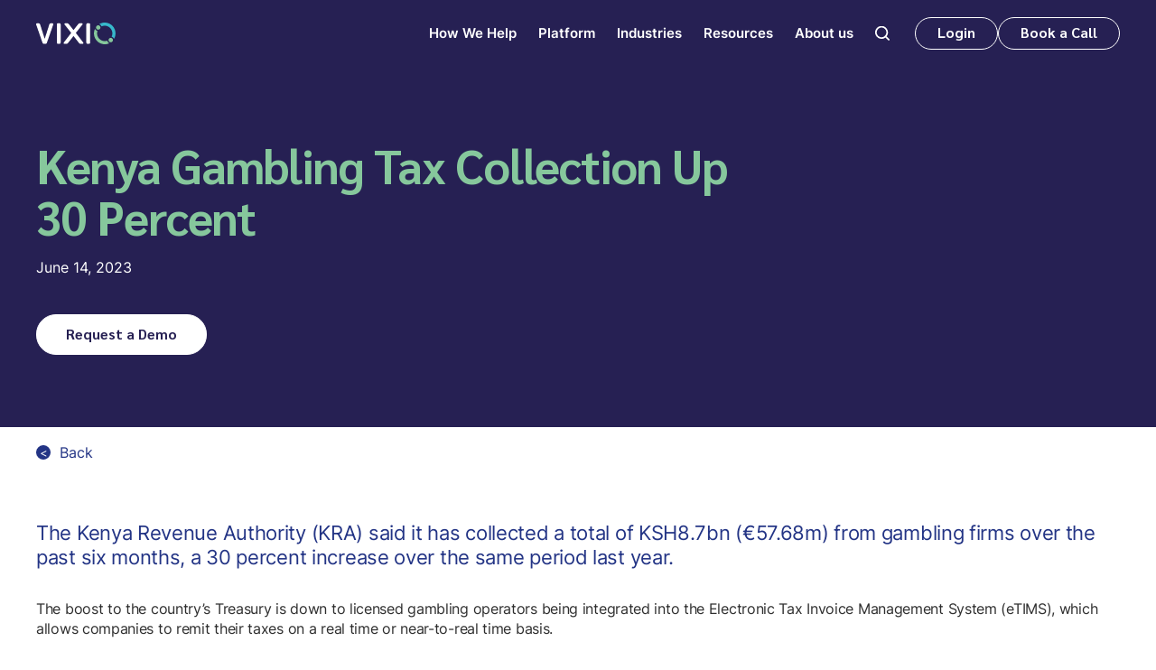

--- FILE ---
content_type: text/html
request_url: https://www.vixio.com/insights/gc-kenya-gambling-tax-collection-30-percent
body_size: 21906
content:
<!DOCTYPE html><!-- Last Published: Thu Jan 15 2026 15:13:23 GMT+0000 (Coordinated Universal Time) --><html data-wf-domain="www.vixio.com" data-wf-page="64de1191b71a4e6f43b818f2" data-wf-site="649303fb9094836a6aa573e0" lang="en" data-wf-collection="64de1191b71a4e6f43b818cf" data-wf-item-slug="gc-kenya-gambling-tax-collection-30-percent"><head><meta charset="utf-8"/><title>Kenya Gambling Tax Collection Up 30 Percent</title><meta content="The Kenya Revenue Authority said it has collected a total of KSH8.7bn (€57.68m) from gambling firms over the past six months, a 30 percent increase over the same period last year." name="description"/><meta content="Kenya Gambling Tax Collection Up 30 Percent" property="og:title"/><meta content="The Kenya Revenue Authority said it has collected a total of KSH8.7bn (€57.68m) from gambling firms over the past six months, a 30 percent increase over the same period last year." property="og:description"/><meta content="" property="og:image"/><meta content="Kenya Gambling Tax Collection Up 30 Percent" property="twitter:title"/><meta content="The Kenya Revenue Authority said it has collected a total of KSH8.7bn (€57.68m) from gambling firms over the past six months, a 30 percent increase over the same period last year." property="twitter:description"/><meta content="" property="twitter:image"/><meta property="og:type" content="website"/><meta content="summary_large_image" name="twitter:card"/><meta content="width=device-width, initial-scale=1" name="viewport"/><link href="https://cdn.prod.website-files.com/649303fb9094836a6aa573e0/css/vixio.shared.9d8127755.min.css" rel="stylesheet" type="text/css" integrity="sha384-nYEndVRlMXI3mrXHSkai6r41pIu+h3IEoBh3EmvpCNzmx+tOyfjqj0sZo+vfA7xA" crossorigin="anonymous"/><link href="https://fonts.googleapis.com" rel="preconnect"/><link href="https://fonts.gstatic.com" rel="preconnect" crossorigin="anonymous"/><script src="https://ajax.googleapis.com/ajax/libs/webfont/1.6.26/webfont.js" type="text/javascript"></script><script type="text/javascript">WebFont.load({  google: {    families: ["Changa One:400,400italic"]  }});</script><script type="text/javascript">!function(o,c){var n=c.documentElement,t=" w-mod-";n.className+=t+"js",("ontouchstart"in o||o.DocumentTouch&&c instanceof DocumentTouch)&&(n.className+=t+"touch")}(window,document);</script><link href="https://cdn.prod.website-files.com/649303fb9094836a6aa573e0/64e898992c3db1713c72f920_Vixio_Favicon_32px.png" rel="shortcut icon" type="image/x-icon"/><link href="https://cdn.prod.website-files.com/649303fb9094836a6aa573e0/64e8989ef8733943c6d49454_Vixio_Favicon_256px_webclip.png" rel="apple-touch-icon"/><link href="https://www.vixio.com/insights/gc-kenya-gambling-tax-collection-30-percent" rel="canonical"/><script type="application/ld+json">
{
  "@context": "https://schema.org",
  "@type": "Article",
  "headline": "Kenya Gambling Tax Collection Up 30 Percent",
  "description": "The Kenya Revenue Authority said it has collected a total of KSH8.7bn (€57.68m) from gambling firms over the past six months, a 30 percent increase over the same period last year.",
  "url": "/insights/gc-kenya-gambling-tax-collection-30-percent",
  "datePublished": "2023-06-14",
  "dateModified": "2024-06-14T01:00:40.358Z",
  "image": "",
  "author": {
    "@type": "Organization",
    "name": "Vixio Regulatory Intelligence",
    "url": "https://www.vixio.com"
  },
  "publisher": {
    "@type": "Organization",
    "name": "Vixio Regulatory Intelligence",
    "logo": {
      "@type": "ImageObject",
      "url": "https://cdn.prod.website-files.com/649303fb9094836a6aa573e0/64cc9dd72f70d1454f561498_Vixio_Logo_White.svg"
    }
  },
  "inLanguage": "en",
  "isAccessibleForFree": false,
  "hasPart": {
    "@type": "WebPageElement",
    "isAccessibleForFree": false,
    "cssSelector": ".premium-content"
  }
}
</script><script src="https://www.google.com/recaptcha/api.js" type="text/javascript"></script><!-- Google Tag Manager -->
<script>(function(w,d,s,l,i){w[l]=w[l]||[];w[l].push({'gtm.start':
new Date().getTime(),event:'gtm.js'});var f=d.getElementsByTagName(s)[0],
j=d.createElement(s),dl=l!='dataLayer'?'&l='+l:'';j.async=true;j.src=
'https://www.googletagmanager.com/gtm.js?id='+i+dl;f.parentNode.insertBefore(j,f);
})(window,document,'script','dataLayer','GTM-WDNCDHK');</script>
<!-- End Google Tag Manager -->

<style>
  * {
  -webkit-font-smoothing: antialiased;
  -moz-osx-font-smoothing: grayscale;
}
 
</style>


<!-- Hotjar Tracking Code for Vixio Marketing Site -->
<script>
    (function(h,o,t,j,a,r){
        h.hj=h.hj||function(){(h.hj.q=h.hj.q||[]).push(arguments)};
        h._hjSettings={hjid:3719588,hjsv:6};
        a=o.getElementsByTagName('head')[0];
        r=o.createElement('script');r.async=1;
        r.src=t+h._hjSettings.hjid+j+h._hjSettings.hjsv;
        a.appendChild(r);
    })(window,document,'https://static.hotjar.com/c/hotjar-','.js?sv=');
</script>
<meta name="google-site-verification" content="ZXv1PVCG98aYWUQRONlq4zwux01PzZKbiUAhniZ8yYo" />
<style>
  .navbar-link.w--current{
    font-size: .93rem !important;
    font-weight: 600 !important;
    font-family: Inter, sans-serif !important;

  }
  
  .navbar-link {
  color: #fff;
  cursor: pointer;
  font-family: Inter, sans-serif !important;
  font-size: .93rem !important;
  font-weight: 600 !important;
}
</style>


<!-- Chili Piper Chat Script -->
<script>
  window.ChiliChat = {
    config: {
      workspaceId: '73243006-ad79-4bf9-9a52-b4b8db6ec58d',
      tenantId: 'vixio.com',
      chatUrl: 'https://vixio.chilipiper.com/chat/widget/',
      eventsHandler: (event) => {},
    },
  }
</script>
<script type="module" crossorigin="anonymous" src="https://vixio.chilipiper.com/chat/embed/assets/index.js"></script>


<meta name="msvalidate.01" content="EE1CC39B9FA8C4E7337EF7A94E2F4E4B" />
<!-- [Attributes by Finsweet] Social Share -->
<script defer src="https://cdn.jsdelivr.net/npm/@finsweet/attributes-socialshare@1/socialshare.js"></script>
<style>
@media only screen and (max-width: 1260px) and (min-width: 992px)  {

.article_title{
max-width: 33rem !important;
}
h1{

font-size: 2.8rem !important;

}
}

.insight-article__content p {
	margin-bottom: 1rem;
}

.insight-article__content a {
	color: rgb(35, 52, 133);
	text-decoration: none;
  font-weight: 700;
}

.insight-article__content p > strong:only-child {
	color: rgb(35, 52, 133);
	font-size: 1.2rem;
  margin-top: 2rem;
  display: block;
}

.insight-article__content .article_heading,
.insight-article__content h4 {
	color: #233485;
  letter-spacing: -.0275rem;
	font-family: Sarabun,sans-serif;
  font-size: 1.375rem;
  font-weight: 700;
  line-height: 1.5625rem;
  margin: 2rem 0 1rem;
}

.insight-article__wrapper p:first-of-type,
.insight-article__wrapper p:first-of-type strong {
	color: rgb(35, 52, 133);
	font-size: 22px !important;
	font-weight: 400 !important;
	margin-bottom: 2rem;
  margin-top: 0;
  line-height: 1.7rem;
}

.insight-article__content ul,
.insight-article__content ol {
	margin-bottom: 2rem;
}

.insight-article__wrapper .insight-article__content h4 + p {
    font-weight: 400 !important;
    margin-bottom: 1rem;
    color: #ffffff;
    font-size: 1rem !important;
}
</style></head><body><div class="gtm-container w-embed w-iframe"><noscript><iframe src="https://www.googletagmanager.com/ns.html?id=GTM-WDNCDHK"
height="0" width="0" style="display:none;visibility:hidden"></iframe></noscript></div><div class="page-wrapper"><div class="global-styles w-embed"><style>
  /* Make text look crisper and more legible in all browsers */
  body {
    -webkit-font-smoothing: antialiased;
    -moz-osx-font-smoothing: grayscale;
    font-smoothing: antialiased;
    text-rendering: optimizeLegibility;
  }

  /* Focus state style for keyboard navigation for the focusable elements */
  *[tabindex]:focus-visible,
  input[type="file"]:focus-visible {
    outline: 0.125rem solid #4d65ff;
    outline-offset: 0.125rem;
  }

  /* Get rid of top margin on first element in any rich text element */
  .w-richtext > :not(div):first-child, .w-richtext > div:first-child > :first-child {
    margin-top: 0 !important;
  }

  /* Get rid of bottom margin on last element in any rich text element */
  .w-richtext>:last-child, .w-richtext ol li:last-child, .w-richtext ul li:last-child {
    margin-bottom: 0 !important;
  }

  /* Prevent all click and hover interaction with an element */
  .pointer-events-off {
    pointer-events: none;
  }

  /* Enables all click and hover interaction with an element */
  .pointer-events-on {
    pointer-events: auto;
  }

  /* Create a class of .div-square which maintains a 1:1 dimension of a div */
  .div-square::after {
    content: "";
    display: block;
    padding-bottom: 100%;
  }

  /* Make sure containers never lose their center alignment */
  .container-sm, .container-md, .container-lg {
    margin-right: auto !important;
    margin-left: auto !important;
  }

  /* 
  Make the following elements inherit typography styles from the parent and not have hardcoded values. 
  Important: You will not be able to style for example "All Links" in Designer with this CSS applied.
  Uncomment this CSS to use it in the project. Leave this message for future hand-off.
  */
  /*
  a,
  .w-input,
  .w-select,
  .w-tab-link,
  .w-nav-link,
  .w-dropdown-btn,
  .w-dropdown-toggle,
  .w-dropdown-link {
  color: inherit;
  text-decoration: inherit;
  font-size: inherit;
  }
  */

  /* Apply "..." after 3 lines of text */
  .txt-truncate-3lines {
    display: -webkit-box;
    overflow: hidden;
    -webkit-line-clamp: 3;
    -webkit-box-orient: vertical;
  }

  /* Apply "..." after 2 lines of text */
  .txt-truncate-2lines {
    display: -webkit-box;
    overflow: hidden;
    -webkit-line-clamp: 2;
    -webkit-box-orient: vertical;
  }

  /* Adds inline flex display */
  .display-inlineflex {
    display: inline-flex;
  }

  /* These classes are never overwritten */
  .hide {
    display: none !important;
  }

  @media screen and (max-width: 991px), 
    @media screen and (max-width: 767px), 
    @media screen and (max-width: 479px){
      .hide, .hide-tablet{
        display: none !important;
      }
  }
  @media screen and (max-width: 767px)
    .hide-mobile-landscape{
      display: none !important;
  }
  }
  @media screen and (max-width: 479px)
    .hide-mobile{
      display: none !important;
  }
  }

  .m-0 {
    margin: 0rem !important;
  }

  .p-0 {
    padding: 0rem !important;
  }

  .spacing-clean {
    padding: 0rem !important;
    margin: 0rem !important;
  }

  .mt {
    margin-right: 0rem !important;
    margin-bottom: 0rem !important;
    margin-left: 0rem !important;
  }

  .pt {
    padding-right: 0rem !important;
    padding-bottom: 0rem !important;
    padding-left: 0rem !important;
  }

  .mr {
    margin-top: 0rem !important;
    margin-bottom: 0rem !important;
    margin-left: 0rem !important;
  }

  .pr {
    padding-top: 0rem !important;
    padding-bottom: 0rem !important;
    padding-left: 0rem !important;
  }

  .mb {
    margin-top: 0rem !important;
    margin-right: 0rem !important;
    margin-left: 0rem !important;
  }

  .pb {
    padding-top: 0rem !important;
    padding-right: 0rem !important;
    padding-left: 0rem !important;
  }

  .ml {
    margin-top: 0rem !important;
    margin-right: 0rem !important;
    margin-bottom: 0rem !important;
  }

  .pl {
    padding-top: 0rem !important;
    padding-right: 0rem !important;
    padding-bottom: 0rem !important;
  }

  .mx {
    margin-top: 0rem !important;
    margin-bottom: 0rem !important;
  }

  .px {
    padding-top: 0rem !important;
    padding-bottom: 0rem !important;
  }

  .my {
    margin-right: 0rem !important;
    margin-left: 0rem !important;
  }

  .py {
    padding-right: 0rem !important;
    padding-left: 0rem !important;
  }

  /* Aspect ratio: 16:9 */ 
  .ratio-16x9 {
    width: 100%;
    object-fit: cover;
    aspect-ratio: 16 / 9;
  }

  @supports not (aspect-ratio: 16 / 9) { 
    .ratio-16x9::before {
      float: left;
      padding-top: 56.25%;
      content: '';
    }
    .ratio-16x9::after {
      display: block;
      content: '';
      clear: both;
    }
  }

  /* Allows user to resize textarea in the vertical direction only */ 
  textarea { resize: vertical; }

  /* Specific font color for form's select-field's options */ 
  /*
  select > option {
  color: #333;
  }
  */
  
  ul, ol {
  	padding-left: 40px;
  }
  
  .navbar-link{
  font-size: 0.93rem !important;
  font-family:Inter, sans-serif !important;
  }
  
  .navbar-link:current {
  font-size: 0.93rem !important;
  font-family:Inter, sans-serif !important;
  }

</style></div><div data-animation="default" class="navbar w-nav" data-easing2="ease-in" data-easing="ease-out" data-collapse="medium" data-w-id="af53cd69-6e9a-53c1-aa6f-fd5d5906b48c" role="banner" data-no-scroll="1" data-duration="400" data-doc-height="1"><div class="navbar-container"><a href="/" class="navbar_logo-link w-nav-brand"><img src="https://cdn.prod.website-files.com/649303fb9094836a6aa573e0/64cc9dd72f70d1454f561498_Vixio_Logo_White.svg" loading="lazy" alt="Logo of Vixio" class="navbar_logo-2"/></a><div class="menu-wrap"><div class="menu-wrap"><nav role="navigation" class="navmenu w-nav-menu"><form action="/search" class="mobile-search w-form"><input class="search-in-field w-input" autofocus="true" maxlength="256" name="query" placeholder="Search…" type="search" id="search-2" required=""/></form><div data-w-id="a9de906a-e76e-20fa-55c3-2e0c55f0bca2" class="nav-dd-container"><div class="div-block"><a href="/how-we-help" class="navbar-link w-inline-block"><div>How We Help</div></a><div class="dropdown-icon"><div data-is-ix2-target="1" class="dd-icon" data-w-id="a9de906a-e76e-20fa-55c3-2e0c55f0bca8" data-animation-type="lottie" data-src="https://cdn.prod.website-files.com/649303fb9094836a6aa573e0/64e480dc444f3844770aded9_lottieflow-dropdown-03-ffffff-easey.json" data-loop="0" data-direction="1" data-autoplay="0" data-renderer="svg" data-default-duration="2" data-duration="0" data-ix2-initial-state="50"></div></div></div><div class="nav-dd-wrapper"><div class="dd-inner-wrap"><div data-w-id="a9de906a-e76e-20fa-55c3-2e0c55f0bcab" class="dd-link-container"><a href="/stay-ahead-of-regulatory-change" class="dd-link">Stay Ahead of Regulatory Change</a></div><div data-w-id="e748034f-7440-bc9e-9140-d4f807c4fe26" class="dd-link-container"><a href="/faster-market-entry" class="dd-link">Faster Market Entry</a></div><div data-w-id="5741c1e6-c81f-e088-2a06-59ee70b83edf" class="dd-link-container"><a href="/single-source-of-truth-for-regchange" class="dd-link">Single Source of Truth for Regchange</a></div><div data-w-id="c6d77ba9-dbcb-0258-7063-7231fed76313" class="dd-link-container"><a href="/expert-services" class="dd-link">Custom Insights for Critical Decisions</a></div><div data-w-id="a9de906a-e76e-20fa-55c3-2e0c55f0bcc2" class="dd-link-container last"><a href="/gambling-training" class="dd-link">Upskill with Professional Training</a></div></div></div></div><div data-w-id="83acb179-b4ab-0df0-9518-763a1cec4e1d" class="nav-dd-container"><div class="div-block"><a href="/vixio-platform" class="navbar-link w-inline-block"><div>Platform</div></a><div class="dropdown-icon"><div data-is-ix2-target="1" class="dd-icon" data-w-id="83acb179-b4ab-0df0-9518-763a1cec4e23" data-animation-type="lottie" data-src="https://cdn.prod.website-files.com/649303fb9094836a6aa573e0/64e480dc444f3844770aded9_lottieflow-dropdown-03-ffffff-easey.json" data-loop="0" data-direction="1" data-autoplay="0" data-renderer="svg" data-default-duration="2" data-duration="0" data-ix2-initial-state="50"></div></div></div><div class="nav-dd-wrapper solution"><div class="dd-inner-wrap"><div data-w-id="83acb179-b4ab-0df0-9518-763a1cec4e26" class="dd-link-container"><a href="/horizon-scanning" class="dd-link">Horizon Scanning</a></div><div data-w-id="67d534a4-4db7-c72f-9d44-78c6b563a29f" class="dd-link-container"><a href="/workflow-management" class="dd-link">Workflow Management</a></div><div data-w-id="125086a0-c90a-52c4-60d0-f832b8173266" class="dd-link-container"><a href="/technical-compliance" class="dd-link">Technical Compliance</a></div><div data-w-id="da775165-a3ec-1b0a-6090-10040d876afb" class="dd-link-container"><a href="/regulatory-library" class="dd-link">Regulatory Library</a></div><div data-w-id="44af39c4-efe4-421a-6d46-1cb8f1c99c32" class="dd-link-container"><a href="/data-hub" class="dd-link">Data Hub</a></div><div data-w-id="1933a026-9ded-8fdb-ba11-3df668627791" class="dd-link-container"><a href="/market-assessments" class="dd-link">Market Assessments</a></div><div data-w-id="12aa778e-3667-b118-9b94-93eb3a86bea7" class="dd-link-container"><a href="/ai-regulatory-assistant" class="dd-link">AI Regulatory Assistant</a></div><div data-w-id="0583cd4b-9a4b-b18e-5ae7-9f2e8072b5f9" class="dd-link-container"><a href="/custom-report-builder" class="dd-link">Custom Report Builder</a></div><div data-w-id="a1af6e0a-6fa4-0155-a458-54284b5ee8ed" class="dd-link-container"><a href="/country-reports" class="dd-link">Country Reports</a></div><div data-w-id="83acb179-b4ab-0df0-9518-763a1cec4e3d" class="dd-link-container last"><a href="/gambling-compliance" class="dd-link">Gambling Compliance Tools</a></div></div></div></div><div data-w-id="a9de906a-e76e-20fa-55c3-2e0c55f0bcd6" class="nav-dd-container"><div class="div-block"><a href="/industries" class="navbar-link w-inline-block"><div>Industries</div></a><div class="dropdown-icon"><div data-is-ix2-target="1" class="dd-icon" data-w-id="a9de906a-e76e-20fa-55c3-2e0c55f0bcdc" data-animation-type="lottie" data-src="https://cdn.prod.website-files.com/649303fb9094836a6aa573e0/64e480dc444f3844770aded9_lottieflow-dropdown-03-ffffff-easey.json" data-loop="0" data-direction="1" data-autoplay="0" data-renderer="svg" data-default-duration="2" data-duration="0" data-ix2-initial-state="50"></div></div></div><div class="nav-dd-wrapper"><div class="dd-inner-wrap"><div data-w-id="a9de906a-e76e-20fa-55c3-2e0c55f0bcdf" class="dd-link-container"><a href="/gambling-industry" class="dd-link">Gambling &gt;</a><div data-w-id="f59375e3-a353-edfb-3282-06e55ffb4844" class="nav-sub-dd"><div class="dd-inner-wrap"><div class="dd-link-container"><a href="/gambling-online-operators" class="dd-link">Online Operators</a></div><div class="dd-link-container"><a href="/gambling-suppliers" class="dd-link">Suppliers</a></div><div class="dd-link-container"><a href="/gambling-payment-services" class="dd-link">Payment Service Providers</a></div><div class="dd-link-container"><a href="/gambling-regulators" class="dd-link">Regulators</a></div><div class="dd-link-container last"><a href="/gambling-law-firms" class="dd-link">Law Firms</a></div></div></div></div><div data-w-id="a9de906a-e76e-20fa-55c3-2e0c55f0bce2" class="dd-link-container last"><a href="/financial-services-industry" class="dd-link">Financial Services &gt;</a><div class="nav-sub-dd"><div class="dd-inner-wrap"><div class="dd-link-container"><a href="/financial-services-payment-services" class="dd-link">Payment Services</a></div><div class="dd-link-container"><a href="/retail-banking" class="dd-link">Retail Banking</a></div><div class="dd-link-container"><a href="/digital-assets" class="dd-link">Digital Assets</a></div><div class="dd-link-container"><a href="/financial-services-regulators" class="dd-link">Regulators</a></div><div class="dd-link-container last"><a href="/financial-services-law-firms" class="dd-link">Law Firms</a></div></div></div></div></div></div></div><div data-w-id="a9de906a-e76e-20fa-55c3-2e0c55f0bce5" class="nav-dd-container"><div class="div-block"><a href="#" class="navbar-link w-inline-block"><div>Resources</div></a><div class="dropdown-icon"><div data-is-ix2-target="1" class="dd-icon" data-w-id="a9de906a-e76e-20fa-55c3-2e0c55f0bceb" data-animation-type="lottie" data-src="https://cdn.prod.website-files.com/649303fb9094836a6aa573e0/64e480dc444f3844770aded9_lottieflow-dropdown-03-ffffff-easey.json" data-loop="0" data-direction="1" data-autoplay="0" data-renderer="svg" data-default-duration="2" data-duration="0" data-ix2-initial-state="50"></div></div></div><div class="nav-dd-wrapper"><div class="dd-inner-wrap"><div class="dd-link-container"><a href="/vixio-2026-predictions/start" class="dd-link">2026 Predictions</a></div><div class="dd-link-container"><a href="/insights" class="dd-link">Insights</a></div><div class="dd-link-container"><a href="/events" class="dd-link">Events</a></div><div class="dd-link-container"><a href="/webinars-videos" class="dd-link">Webinars &amp; Videos</a></div><div class="dd-link-container"><a href="/podcasts" class="dd-link">Podcasts</a></div><div class="dd-link-container"><a href="/customer-stories" class="dd-link">Customer Stories</a></div><div class="dd-link-container"><a href="/research" class="dd-link">Research &amp; Guides</a></div><div class="dd-link-container last"><a href="/blog" class="dd-link">Blog</a></div></div></div></div><div data-w-id="a9de906a-e76e-20fa-55c3-2e0c55f0bd03" class="nav-dd-container last"><div class="div-block"><a href="/about-us" class="navbar-link w-inline-block"><div>About us</div></a><div class="dropdown-icon"><div data-is-ix2-target="1" class="dd-icon" data-w-id="a9de906a-e76e-20fa-55c3-2e0c55f0bd09" data-animation-type="lottie" data-src="https://cdn.prod.website-files.com/649303fb9094836a6aa573e0/64e480dc444f3844770aded9_lottieflow-dropdown-03-ffffff-easey.json" data-loop="0" data-direction="1" data-autoplay="0" data-renderer="svg" data-default-duration="2" data-duration="0" data-ix2-initial-state="50"></div></div></div><div class="nav-dd-wrapper"><div class="dd-inner-wrap"><div class="dd-link-container"><a href="/our-people" class="dd-link">Our People</a></div><div class="dd-link-container"><a href="/executive-advisory-board" class="dd-link">EAB</a></div><div class="dd-link-container"><a href="/partner-program" class="dd-link">Partners</a></div><div class="dd-link-container"><a href="/newsroom" class="dd-link">Newsroom</a></div><div class="dd-link-container"><a href="/awards-and-recognition" class="dd-link">Awards</a></div><div class="dd-link-container"><a href="/careers" class="dd-link">Careers</a></div><div class="dd-link-container last"><a href="/contact-us" class="dd-link">Contact us</a></div></div></div></div><div data-w-id="a9de906a-e76e-20fa-55c3-2e0c55f0bd21" class="nav-dd-container search"><div class="navbar-link"><div class="icon-md search"><img src="https://cdn.prod.website-files.com/649303fb9094836a6aa573e0/64e3741c24cc6fbdf29cda61_Layer%202(1).svg" loading="lazy" alt="" class="abs-img-full"/></div></div><div class="nav-dd-wrapper search"><div class="dd-inner-wrap"><form action="/search" class="w-form"><label for="search" class="fs-lg fw-semibold fc-white">Search</label><div class="search-bar"><input class="form_input search w-input" maxlength="256" name="query" placeholder="What are you searching for?" type="search" id="search" required=""/><input type="submit" class="btn w-button" value="Search"/></div></form></div></div></div></nav><div class="navbar_menu-btns"><a data-w-id="af53cd69-6e9a-53c1-aa6f-fd5d5906b4fe" href="#" class="btn mob-hide nav w-button">Login</a><a href="/request-a-demo" class="btn nav w-button">Book a Call</a><div class="login-popup"><div class="login-container txt-center"><h2 class="heading-h3 fc-white txt-center">Please choose your preferred<br/>service to log in to.</h2><div class="grid-2x login"><a id="w-node-_0072f716-9703-3175-6ef9-7503b1325604-5906b48c" href="https://gc.vixio.com/login" target="_blank" class="modal-option w-inline-block"><img src="https://cdn.prod.website-files.com/649303fb9094836a6aa573e0/64eeeba4afb4f27913e70a56_GamblingCompliance.webp" loading="lazy" alt="" class="login-popup-img"/><div>GamblingCompliance</div></a><a id="w-node-_0072f716-9703-3175-6ef9-7503b1325608-5906b48c" href="https://pc.vixio.com/login" target="_blank" class="modal-option w-inline-block"><img src="https://cdn.prod.website-files.com/649303fb9094836a6aa573e0/64eefdbfc962bdbc5dffb43a_PaymentsCompliance.webp" loading="lazy" alt="" class="login-popup-img"/><div>PaymentsCompliance</div></a></div><a href="/contact-us" class="modal-link mt">Don’t have an account?</a><div data-w-id="433bb5ad-8907-a897-3dbb-02d7d5755ce7" class="close-icon"><img src="https://cdn.prod.website-files.com/649303fb9094836a6aa573e0/64ef298dc9c2a4be3cdc6b8c_Vector(12).svg" loading="lazy" alt=""/></div></div></div></div></div><div class="navbar_menu-btn w-nav-button"><div class="menu-icon"><img src="https://cdn.prod.website-files.com/649303fb9094836a6aa573e0/64e37ffeb2d7303b2446df74_Frame%202609236.svg" loading="lazy" alt="" class="menu-icon-img"/></div></div></div></div></div><main><header class="section secondary-hero-section with-photo"><div class="padding-global bg-purple"><div class="p-section-lg hero-section"><div class="container-lg"><div class="max-w-lg article_title"><h1 class="mb m-sm">Kenya Gambling Tax Collection Up 30 Percent</h1><div class="insight-date">June 14, 2023</div><a href="#insights-demo" class="btn btn-secondary w-button">Request a Demo</a></div></div></div></div></header><section class="section"><div class="padding-global"><div class="p-section-md insights-article-section"><div class="container-lg"><a href="/insights" class="back-link w-inline-block"><div class="back-link__icon">&lt;</div><div>Back</div></a><div class="blogs-grid2x"><div><div class="insight-article__wrapper"><div class="fs-lg fw-normal insight-summary fc-corporate-blue">The Kenya Revenue Authority said it has collected a total of KSH8.7bn (€57.68m) from gambling firms over the past six months, a 30 percent increase over the same period last year.</div><div class="mt m-sm insight-article__content w-richtext"><p>    Body              </p><p>The Kenya Revenue Authority (KRA) said it has collected a total of KSH8.7bn (€57.68m) from gambling firms over the past six months, a 30 percent increase over the same period last year.</p><p>The boost to the country’s Treasury is down to licensed gambling operators being integrated into the Electronic Tax Invoice Management System (eTIMS), which allows companies to remit their taxes on a real time or near-to-real time basis. </p><p>Jane Makau, the Betting Control and Licensing Board (BCLB) chairperson, praised the KRA for helping to streamline tax collection from the industry.</p><p>“With integration, the daily visibility is providing daily trends upon which compliance measures can be taken,” Makau told local media.</p><p>The eTIMS not only works as a tax collection system but is also designed to help operators be more compliant with responsible gambling measures, such as preventing minors from gambling and monitoring player behaviour.</p><p>There are now a total of 87 operators signed up to eTIMS, the KRA recently told local media. The KRA had initially expected all operators to be signed up by the end of March 2022. </p><p>Operators have been looking to sign up since October 2022, when Kenya’s government ordered all gambling companies to sign up to eTIMS.</p><p>Since then, groups of operators have been signed up to the system in different stages.</p><p>In March 2020, a spokesperson for the KRA said that since the <a href="https://www.vixio.com/request-a-demo/">implementation of the directiv</a>e in November 2022, “16 operators have been onboarded with tax collections to date amounting to over KSH$5bn (€36.1m)&quot;. </p><p>Comparatively, in June 2022, National Treasury figures revealed it managed to raise just KSH3.4bn for the year. The National Treasury had expected to raise KSH5.4bn in 2022.</p><p>Operators currently have to pay a 7.5 percent tax on bets and a withholding tax of 20 percent on winnings.</p><p>However, Kenyan legislators are busy debating the country’s Finance Bill 2023, which includes a raft of excise duty increases.</p><p>If passed in its current form, the excise duty on betting, gaming and prize competitions would increase from 7.5 percent to 20 percent. The bill also proposes to increase the lottery excise duty from 7.5 percent to 20 percent.</p><p>KPMG’s analysis of the bill states: “The increase in excise duty on betting, gaming, prize competition and lottery is aimed at curtailing the consumption of services that are considered detrimental to the citizens.”</p><p>Additionally, the bill includes a 15 percent excise duty fee for advertising on television, in print media, on billboards and radio stations, which would apply to alcoholic beverages and all forms of gambling.</p><p>The Media Owners Association of Kenya has asked the government to <a href="https://www.vixio.com/request-a-demo/">remove the proposed ad tax increase</a>, warning in an open letter that the change would result in job losses in the media sector.</p><p>There has also been a large amount of political backlash against the proposed Finance Bill, mainly by critics who fear the impact multiple tax increases at once will have.</p><p>Increasing the amount of taxes raised by the government has been key in ongoing negotiations between the country and the International Monetary Fund (IMF), which just recently agreed to loan cash-strapped Kenya €927m.</p><p>Speaking during a development tour on March 21, President William Ruto said the tax increases included in the bill, which also came under fire prior to the hearings from opposition legislators and some business owners, will improve the lives of Kenyans and touted a housing programme that he said will “provide at least one million jobs”.</p><p>A decision on the bill has become a matter of public interest in Kenya and is due before June 30, 2023.</p><p>Separately, Kenya’s government has been <a href="https://www.vixio.com/request-a-demo/">advancing plans</a> to update its gambling laws and increase revenue collection from the sector, opening consultations on three landmark bills.</p><p>The draft <a href="https://nationallotterytaskforce.com/sites/default/files/cabinet/Gambling%20Control%20Bill%2C%202023-compressed.pdf">Gambling Control Bill 2023</a> and the draft <a href="https://nationallotterytaskforce.com/sites/default/files/cabinet/National%20Lottery%20Bill%2C%202023.pdf">National Lottery Bill 2023</a> have been published on the recently created National Lottery Taskforce’s website. Alongside the bills, the taskforce has also published a draft <a href="https://nationallotterytaskforce.com/sites/default/files/cabinet/FINAL%20DRAFT%20GAMBLING%20POLICY%20FOR%20KENYA%20PCUpload%2027032023.pdf">gambling policy</a> for Kenya in 2023.</p><p>The Gambling Control Bill includes updates to existing advertising, licensing and enforcement rules, covering all forms of gambling, including online.</p><p>Additionally, it would create a Gambling Regulatory Authority, which would replace the existing Betting Control and Licensing Board, which will have a wide range of tasks including issuing licences, as well as monitoring and developing policies.</p><p>There has been no update on the taskforce’s websites since March; however, the consultations closed at the end of April.</p><p>          </p></div><a href="#" class="btn btn-alternate cta in-bg-blue w-dyn-bind-empty w-button"></a><div class="insight-footer"><div class="insight-author mt-0 w-dyn-bind-empty"></div><div class="insight-share-section"><a fs-socialshare-element="LinkedIn" href="#" target="_blank" class="insight-share-link insight-share-link--linkedin w-inline-block"><div class="icon-sm w-embed"><svg aria-hidden="true" role="img" fill='currentColor' viewBox="0 0 24 24" xmlns="http://www.w3.org/2000/svg"><title>LinkedIn icon</title><path d="M20.447 20.452h-3.554v-5.569c0-1.328-.027-3.037-1.852-3.037-1.853 0-2.136 1.445-2.136 2.939v5.667H9.351V9h3.414v1.561h.046c.477-.9 1.637-1.85 3.37-1.85 3.601 0 4.267 2.37 4.267 5.455v6.286zM5.337 7.433c-1.144 0-2.063-.926-2.063-2.065 0-1.138.92-2.063 2.063-2.063 1.14 0 2.064.925 2.064 2.063 0 1.139-.925 2.065-2.064 2.065zm1.782 13.019H3.555V9h3.564v11.452zM22.225 0H1.771C.792 0 0 .774 0 1.729v20.542C0 23.227.792 24 1.771 24h20.451C23.2 24 24 23.227 24 22.271V1.729C24 .774 23.2 0 22.222 0h.003z"/></svg></div></a><a fs-socialshare-element="Facebook" href="#" target="_blank" class="insight-share-link insight-share-link--facebook w-inline-block"><div class="icon-sm w-embed"><svg aria-hidden="true" role="img" fill='currentColor' xmlns="http://www.w3.org/2000/svg" viewBox="0 0 24 24"><title>Facebook icon</title><path d="M24 12.073c0-6.627-5.373-12-12-12s-12 5.373-12 12c0 5.99 4.388 10.954 10.125 11.854v-8.385H7.078v-3.47h3.047V9.43c0-3.007 1.792-4.669 4.533-4.669 1.312 0 2.686.235 2.686.235v2.953H15.83c-1.491 0-1.956.925-1.956 1.874v2.25h3.328l-.532 3.47h-2.796v8.385C19.612 23.027 24 18.062 24 12.073z"/></svg></div></a><a fs-socialshare-element="Twitter" href="#" target="_blank" class="insight-share-link insight-share-link--facebook x w-inline-block"><div class="icon-sm w-embed"><svg width="100%" height="100%" viewBox="0 0 24 24" fill="none" xmlns="http://www.w3.org/2000/svg"> <path d="M17.1761 4H19.9362L13.9061 10.7774L21 20H15.4456L11.0951 14.4066L6.11723 20H3.35544L9.80517 12.7508L3 4H8.69545L12.6279 9.11262L17.1761 4ZM16.2073 18.3754H17.7368L7.86441 5.53928H6.2232L16.2073 18.3754Z" fill="CurrentColor"/> </svg></div></a></div></div></div><div class="premium-disclaimer w-condition-invisible"><h2 class="premium-title heading-h4">Our premium content is available to users of our services.</h2><div class="premium-text">To view articles, please Log-in to your account. Alternatively, if you would like to gain access to the tools that will help you navigate compliance risk with confidence please get in touch today. </div><a href="/contact-us" class="btn btn-blue premium-signup w-button">Contact Us</a><a href="#" class="btn btn-alternate btn-login w-button">Login</a></div></div></div></div></div></div></section><section id="insights-demo"><section class="section_request-a-demo-comp"><div class="padding-global-all"><div class="container_1000"><div class="demo-form-content"><h2 class="fc-white">Request a demo</h2><div class="slot-3"><div id="Demo-form" class="demo-from-wrapper w-form"><div>Simply complete the fields below to register your interest. You’ll then be given the option to book a specific appointment with our team.</div><form id="general-demo-form" name="wf-form-pardot-form" data-name="pardot-form" method="post" class="general-demo-form" data-wf-page-id="64de1191b71a4e6f43b818f2" data-wf-element-id="40b03096-af9a-9a2d-416c-c45372ea7d1b" data-turnstile-sitekey="0x4AAAAAAAQTptj2So4dx43e"><div class="utm-heeet-embed w-embed"><div class="w-embed"><input type="hidden" class="utm_source" placeholder="utm_source" name="utm_source">
<input type="hidden" class="utm_medium" placeholder="utm_medium" name="utm_medium">
<input type="hidden" class="utm_campaign" placeholder="utm_campaign" name="utm_campaign">
<input type="hidden" class="utm_content" placeholder="utm_content" name="utm_content">
<input type="hidden" class="heeet_data" placeholder="heeet_data" name="heeet_data">
<input type="hidden" class="heeet_content" placeholder="heeet_content" name="heeet_content">
</div></div><input class="demo-field w-input" maxlength="256" name="FirstName" data-name="FirstName" placeholder="First Name*" na="" type="text" id="FirstName" required=""/><input class="demo-field w-input" maxlength="256" name="Company" data-name="Company" placeholder="Company*" type="text" id="Company" required=""/><input class="demo-field w-input" maxlength="256" name="LastName" data-name="LastName" placeholder="Last Name*" type="text" id="LastName" required=""/><input class="demo-field email-input w-input" maxlength="256" name="Email" data-name="Email" placeholder="Work Email*" type="email" id="general-work-email" required=""/><select id="service-select" name="Product-of-Interest" data-name="Product-of-Interest" required="" class="select-field service-select w-node-_40b03096-af9a-9a2d-416c-c45372ea7d20-72ea7d0f w-select"><option value="">Area of Interest*</option><option value="payments">Payments Compliance</option><option value="gambling">Gambling Compliance</option><option value="banking">Banking Compliance</option><option value="digital-asset">Digital Assets</option></select><select id="Where_did_you_hear_about_us" name="Where_did_you_hear_about_us" data-name="Where_did_you_hear_about_us" required="" class="select-field service-select w-node-_3a6a8816-8ab0-3cbd-9f45-24c0ee8639c3-72ea7d0f w-select"><option value="">How did you hear about us?*</option><option value="search">Online search</option><option value="ads">Online advert</option><option value="social media">Social media</option><option value="blog">Blog article</option><option value="Referral">Referral</option><option value="email">Email</option><option value="AI search">AI search</option><option value="Event">Event</option><option value="review site">Review site</option></select><div id="recaptcha-container" class="recaptcha-container w-node-_40b03096-af9a-9a2d-416c-c45372ea7d21-72ea7d0f"><div data-sitekey="6LcCuvcnAAAAAJGnBHr1xiVmBDhzFZEn-NEi-X5g" class="w-form-formrecaptcha recaptcha g-recaptcha g-recaptcha-error g-recaptcha-disabled"></div></div><div id="general-form-error" class="email-error">Please enter a work email address</div><input type="submit" data-wait="Please wait..." id="w-node-_40b03096-af9a-9a2d-416c-c45372ea7d23-72ea7d0f" class="submit-button w-button" value="Submit"/></form><div class="success-message w-form-done"><div>Submission sent</div></div><div id="form-error" class="demo-form-error _w-form-fail w-form-fail"><div id="general-select-error" class="select-error">Please select an industry of interest </div></div></div></div></div></div></div></section></section><section class="section"><div class="padding-global-all reduced"><div class="container-lg"><div class="newsletter-signup"><div class="nlsignup-form-wrapper"></div><img src="https://cdn.prod.website-files.com/649303fb9094836a6aa573e0/665edab999e1586fb6096bb4_Vixio_Graphics_Analyse.svg" loading="lazy" alt="" class="top-right-decoration"/><img src="https://cdn.prod.website-files.com/649303fb9094836a6aa573e0/665edab999e1586fb6096bb4_Vixio_Graphics_Analyse.svg" loading="lazy" alt="" class="btm-left-decoration"/></div><div class="script-newsletter w-embed w-script"><script>
document.addEventListener("DOMContentLoaded", function(event) {
  fetch('/forms/newsletter-checkbox').then((response) => response.text()).then(function (html) {
    const parser = new DOMParser();
    const doc = parser.parseFromString(html, 'text/html');
    document.querySelector(".nlsignup-form-wrapper").innerHTML = doc.querySelector(".w-form").innerHTML;
    
    const form = document.querySelector(".newsletter-signup-form"); 
    const inputs = form.querySelectorAll('input');

		watchFirstInputStart(inputs, (input) => {
				window.dataLayer.push({
					event: "form_start",
					"gtm.interactedFormName": "newsletter form",
				})
  	});
    
  const invalidDomains = ['gmail.com', 'bbc.com', 'yahoo.com', 'hotmail.com', 'mail.com', 'live.com', 'aol.com', 'outlook.com'];
  const emailInput = form.querySelector("input[name=email]");

  emailInput.addEventListener("input", function () {
		let isValid = true;

		invalidDomains.forEach((domain) => {
      if (emailInput.value.indexOf(domain) > -1) {
        isValid = false;
        return;
      }
    });

	  emailInput.setCustomValidity(isValid ? "" : "Free email account providers are not allowed, please use a corporate one.");
	});


  form.addEventListener("submit", (e) => {
    e.preventDefault();
   
    const checkboxes = form.querySelectorAll("input[type=checkbox]:checked");
    const actions = [];
    checkboxes.forEach((checkbox) => {
      if (checkbox.dataset.type === "GamblingCompliance") {
        actions.push("https://go.vixio.com/l/77152/2024-05-28/gzmmpy");
      } else if (checkbox.dataset.type === "PaymentsCompliance") {
        actions.push("https://go.vixio.com/l/77152/2024-05-21/gz3gg1");
      }
    });

    if (actions.length > 0) {
      actions.forEach((action) => {
        const cloneForm = document.createElement("form");
        cloneForm.setAttribute("action", action);
        cloneForm.setAttribute("method", "POST");

        const fields = ['FirstName', 'LastName', 'email', 'Company'];
        fields.forEach((field) => {
          const input = form.querySelector(`input[name=${field}]`);
          if (input) {
            const cloneInput = input.cloneNode(true);
            cloneForm.appendChild(cloneInput);
          }
        });

        document.body.appendChild(cloneForm);

        window.dataLayer.push({
          event: "form_submit",
          "gtm.interactedFormName": "newsletter form",
          formValidation: "success"
        });

        cloneForm.submit();
      });
    }
  });

  const my_utmParameters = [
    "utm_source", 
    "utm_medium", 
    "utm_campaign",
    "utm_content"
  ];

  const empty_param_case = "null";

  for (const this_utm_element of my_utmParameters) {
    /* if utm_source exist */
    set_utm_field(this_utm_element);
  }

  function set_utm_field(utm_type){
			const cookie = Cookies.get('Lead');
      let utm_value = cookie ? JSON.parse(Cookies.get('Lead')).parameters[utm_type] : undefined;
      let utm_nodes = document.getElementsByClassName(utm_type);
    if(utm_nodes.length > 0){
      for(var i = 0; i < utm_nodes.length; i++)
      {
        if(!!utm_value && utm_value !== undefined){
          utm_nodes[i].value = utm_value;
        }
        else{
          utm_nodes[i].value = empty_param_case;
        }
      }
    }
  }

  }).catch(function (err) {
    console.warn('Something went wrong.', err);
  });
});
</script></div></div></div></section><section class="section_cta-card"><div class="padding-global-all thin"><div class="container-lg"><div class="contact-cta"><div class="div-block-67"><div class="fs-lg fc-bright-green fw-semibold">Still can’t find what you’re looking for? </div><div>Get in touch to speak to a member of our team, and we’ll do our best to answer.</div></div><a href="/contact-us" class="btn w-button">Contact us</a></div></div></div></section></main><footer class="footer"><div class="padding-global-all"><div class="container-lg"><div class="content_footer"><div class="div-block-73"><a href="/" class="footer-brand-link w-inline-block"><img src="https://cdn.prod.website-files.com/649303fb9094836a6aa573e0/64cc9dd72f70d1454f561498_Vixio_Logo_White.svg" loading="lazy" width="169" alt="" class="footer-brand-logo"/></a><nav class="footer-menu"><a href="/how-we-help" class="footer-link">How We Help</a><a href="/vixio-platform" class="footer-link">Platform</a><a href="/industries" class="footer-link">Industries</a><a href="/research" class="footer-link">Resources</a><a href="/about-us" class="footer-link">About Us</a><a href="/request-a-demo" class="btn btn-sm w-button">Discover More</a></nav></div><div class="div-block-74"><div class="social-media-wrapper"><a href="https://uk.linkedin.com/company/vixio-regulatory-intelligence" target="_blank" class="social-link w-inline-block"><div class="icons-sm w-embed"><svg width="31" height="31" viewBox="0 0 31 31" fill="currentColor" xmlns="http://www.w3.org/2000/svg">
<path d="M15.4999 0C6.93949 0 0 6.93952 0 15.5C0 24.0604 6.93949 31 15.4999 31C24.0603 31 31 24.0604 31 15.5C31 6.93952 24.0602 0 15.4999 0ZM11.3646 22.9936H7.96136V11.9989H11.3646V22.9936ZM9.64668 10.559C8.53529 10.559 7.63427 9.65069 7.63427 8.53028C7.63427 7.40977 8.5354 6.50152 9.64668 6.50152C10.758 6.50152 11.659 7.40988 11.659 8.53028C11.6591 9.65069 10.7581 10.559 9.64668 10.559ZM24.118 22.9936H20.7313V17.2222C20.7313 15.6393 20.13 14.7557 18.8785 14.7557C17.5163 14.7557 16.8046 15.6759 16.8046 17.2222V22.9936H13.5407V11.9989H16.8046V13.4797C16.8046 13.4797 17.7864 11.6636 20.1178 11.6636C22.4492 11.6636 24.1181 13.0871 24.1181 16.032L24.118 22.9936Z" fill="currentColor"/>
</svg></div></a><a href="https://www.instagram.com/vixioregulatoryintelligence/" target="_blank" class="social-link w-inline-block"><div class="icons-sm w-embed"><svg width="31" height="31" viewBox="0 0 31 31" fill="currentColor" xmlns="http://www.w3.org/2000/svg">
<path d="M15.535 12.467C16.348 12.4693 17.1271 12.7932 17.702 13.3681C18.2768 13.943 18.6008 14.7221 18.6031 15.535C18.6008 16.348 18.2768 17.1271 17.702 17.702C17.1271 18.2768 16.348 18.6008 15.535 18.6031C14.7221 18.6008 13.943 18.2768 13.3681 17.702C12.7932 17.1271 12.4693 16.348 12.467 15.535C12.4693 14.7221 12.7932 13.943 13.3681 13.3681C13.943 12.7932 14.7221 12.4693 15.535 12.467Z" fill="currentColor"/>
<path fill-rule="evenodd" clip-rule="evenodd" d="M15.535 8.0195C17.9889 8.0195 18.296 8.01949 19.2938 8.09602C21.8242 8.17257 22.975 9.39996 23.0506 11.8538C23.1281 12.8516 23.1281 13.0812 23.1281 15.535C23.1281 17.9889 23.1281 18.296 23.0506 19.2163C22.9741 21.6701 21.7476 22.8976 19.2928 22.9751C18.296 23.0507 18.0664 23.0506 15.535 23.0506C13.0812 23.0506 12.7741 23.0506 11.8538 22.9741C9.32342 22.8975 8.17249 21.6701 8.09499 19.2163C8.01943 18.2185 8.0195 17.9889 8.0195 15.535C8.0195 13.0812 8.01949 12.7741 8.09602 11.8538C8.17255 9.39995 9.39995 8.17249 11.8538 8.09499C12.7741 8.01943 13.0812 8.0195 15.535 8.0195ZM15.535 10.7804C12.9272 10.7804 10.7804 12.9272 10.7804 15.535C10.7804 18.1429 12.9272 20.2896 15.535 20.2896C18.1429 20.2896 20.2896 18.1429 20.2896 15.535C20.2896 12.9272 18.1429 10.7804 15.535 10.7804ZM20.4437 9.55301C19.8295 9.55301 19.3693 10.0132 19.3693 10.6264C19.3693 11.2406 19.8295 11.7007 20.4437 11.7007C21.0569 11.7007 21.5171 11.2405 21.5171 10.6264C21.5171 10.0132 21.0569 9.55302 20.4437 9.55301Z" fill="currentColor"/>
<path fill-rule="evenodd" clip-rule="evenodd" d="M15.5 0C24.0604 0 31 6.93959 31 15.5C31 24.0604 24.0604 31 15.5 31C6.93959 31 0 24.0604 0 15.5C0 6.93959 6.93959 0 15.5 0ZM15.535 6.33192C13.0037 6.33192 12.6966 6.33197 11.7762 6.40947C8.4031 6.56158 6.56255 8.4031 6.40947 11.7762C6.33197 12.6966 6.33192 13.0047 6.33192 15.535C6.33192 18.0664 6.33197 18.3735 6.40947 19.2938C6.56158 22.667 8.4031 24.5075 11.7762 24.6606C12.6966 24.7381 13.0047 24.7382 15.535 24.7382C18.0664 24.7382 18.3735 24.7381 19.2938 24.6606C22.667 24.5075 24.5075 22.667 24.6606 19.2938C24.7381 18.3735 24.7382 18.0654 24.7382 15.535C24.7382 13.0037 24.7381 12.6966 24.6606 11.7762C24.5075 8.4031 22.667 6.56255 19.2938 6.40947C18.3735 6.33197 18.0654 6.33192 15.535 6.33192Z" fill="currentColor"/>
</svg></div></a><a href="https://www.youtube.com/@vixioregulatoryintelligence" target="_blank" class="social-link w-inline-block"><div class="icons-sm w-embed"><svg width="31" height="31" viewBox="0 0 31 31" fill="currentColor" xmlns="http://www.w3.org/2000/svg">
<path d="M18.6709 15.3037C17.2407 16.0963 15.3537 16.9921 13.5703 17.957V12.624L18.6709 15.3037Z" fill="currentColor"/>
<path fill-rule="evenodd" clip-rule="evenodd" d="M15.5 0C24.0604 0 31 6.93959 31 15.5C31 24.0604 24.0604 31 15.5 31C6.93959 31 0 24.0604 0 15.5C0 6.93959 6.93959 0 15.5 0ZM15.5176 8.84082C13.1195 8.79944 10.7209 8.88603 8.33203 9.09961C7.85977 9.18552 7.42274 9.40724 7.07422 9.7373C6.29876 10.4524 6.21214 11.676 6.12598 12.71C6.00098 14.5689 6.00098 16.4341 6.12598 18.293C6.1509 18.8749 6.23785 19.453 6.38477 20.0166C6.48867 20.4517 6.69848 20.8545 6.99609 21.1885C7.347 21.5361 7.79465 21.7701 8.28027 21.8604C10.1378 22.0896 12.0096 22.1845 13.8809 22.1445C16.8964 22.1876 19.5414 22.1445 22.6689 21.9033C23.1664 21.8186 23.6265 21.5842 23.9873 21.2314C24.2284 20.9902 24.4085 20.6948 24.5127 20.3701C24.8208 19.4247 24.9724 18.4347 24.9609 17.4404C24.9954 16.9579 24.9961 14.0453 24.9961 13.5283C25.0387 12.2951 24.7689 11.0709 24.2119 9.96973C23.834 9.51789 23.3091 9.21327 22.7295 9.1084C20.3321 8.89087 17.9245 8.80122 15.5176 8.84082Z" fill="currentColor"/>
</svg></div></a></div><div class="footer-logos"><a href="/awards-and-recognition/the-fintech-breakthrough-awards-2024" class="award-logo w-inline-block"><img src="https://cdn.prod.website-files.com/649303fb9094836a6aa573e0/67daacddc35dfdff6f685818_FinTech_Breakthrough_Award_2025-Color-Year%20(1).png" loading="lazy" sizes="100vw" srcset="https://cdn.prod.website-files.com/649303fb9094836a6aa573e0/67daacddc35dfdff6f685818_FinTech_Breakthrough_Award_2025-Color-Year%20(1)-p-500.png 500w, https://cdn.prod.website-files.com/649303fb9094836a6aa573e0/67daacddc35dfdff6f685818_FinTech_Breakthrough_Award_2025-Color-Year%20(1)-p-800.png 800w, https://cdn.prod.website-files.com/649303fb9094836a6aa573e0/67daacddc35dfdff6f685818_FinTech_Breakthrough_Award_2025-Color-Year%20(1)-p-1080.png 1080w, https://cdn.prod.website-files.com/649303fb9094836a6aa573e0/67daacddc35dfdff6f685818_FinTech_Breakthrough_Award_2025-Color-Year%20(1).png 1388w" alt="" class="award-logo-img"/></a><a href="/awards-and-recognition/vixio-wins-best-regtech-solution-at-mpe-awards-2025" class="award-logo w-inline-block"><img src="https://cdn.prod.website-files.com/649303fb9094836a6aa573e0/67e30ab05885c644c3289b75_Vixio_Awards_RegTechInsight%20(1).png" loading="lazy" sizes="100vw" srcset="https://cdn.prod.website-files.com/649303fb9094836a6aa573e0/67e30ab05885c644c3289b75_Vixio_Awards_RegTechInsight%20(1)-p-500.png 500w, https://cdn.prod.website-files.com/649303fb9094836a6aa573e0/67e30ab05885c644c3289b75_Vixio_Awards_RegTechInsight%20(1)-p-800.png 800w, https://cdn.prod.website-files.com/649303fb9094836a6aa573e0/67e30ab05885c644c3289b75_Vixio_Awards_RegTechInsight%20(1).png 1000w" alt="" class="award-logo-img"/></a></div></div><div class="footer-links"><div class="footer_menu_bottom"><a href="/awards-sponsorship-terms" class="footer-link legal">Awards Sponsorship Terms</a><a href="https://status.vixio.com/" target="_blank" class="footer-link legal">Service Status</a><a href="/terms-and-conditions" class="footer-link legal">Terms and Conditions</a><a href="/privacy-policy" class="footer-link legal">Privacy Policy</a><a href="/cookie-policy" class="footer-link legal">Cookie Policy</a><a href="/disclaimer" class="footer-link legal">Disclaimer</a><a href="/anti-slavery-policy" class="footer-link legal">Anti-Slavery Policy</a><a href="/accessibilty-statement" class="footer-link legal">Accessibilty Statement</a></div><div class="fs-xs mob-centre">Copyright © 2025 Vixio Regulatory Intelligence, all rights reserved.</div></div></div></div></div></footer><div fs-cmsnest-collection="sectors" class="hidden-content w-dyn-list"><div role="list" class="w-dyn-items"><div role="listitem" class="w-dyn-item"><a href="/sectors/casinos">Casinos</a></div><div role="listitem" class="w-dyn-item"><a href="/sectors/gaming-machines">Gaming Machines</a></div><div role="listitem" class="w-dyn-item"><a href="/sectors/lotteries">Lotteries</a></div><div role="listitem" class="w-dyn-item"><a href="/sectors/online-gambling">Online Gambling</a></div><div role="listitem" class="w-dyn-item"><a href="/sectors/sports-betting">Sports Betting</a></div></div></div><div fs-cmsnest-collection="products" class="hidden-content w-dyn-list"><div class="w-dyn-empty"><div>No items found.</div></div></div><div fs-cmsnest-collection="jurisdictions" class="hidden-content w-dyn-list"><div role="list" class="w-dyn-items"><div role="listitem" class="w-dyn-item"><a href="/jurisdictions/kenya">Kenya</a></div></div></div><div class="modal-wrapper"><div class="modal-header"><img src="https://cdn.prod.website-files.com/649303fb9094836a6aa573e0/64e0ca2f0a31654151571a01_Vector.webp" loading="lazy" alt="" class="close-modal"/></div><div class="modal-content"><h2 class="modal-title">Please choose your preferred<br/>service to log in to.</h2><div class="modal-options-wrapper"><a href="https://gc.vixio.com/login" target="_blank" class="modal-option w-inline-block"><img src="https://cdn.prod.website-files.com/649303fb9094836a6aa573e0/64e0c9af49e674bb2919c17a_ServicesGraphics%207.webp" loading="lazy" alt="" class="modal-image"/><div class="modal-text">GamblingCompliance</div></a><a href="https://pc.vixio.com/login" target="_blank" class="modal-option w-inline-block"><img src="https://cdn.prod.website-files.com/649303fb9094836a6aa573e0/64e0c9dc6e4ab5692408acb6_ServicesGraphics%201.webp" loading="lazy" alt="" class="modal-image"/><div class="modal-text">PaymentsCompliance</div></a></div><a href="/contact-us" class="modal-link">Don’t have an account?</a></div></div></div><script src="https://d3e54v103j8qbb.cloudfront.net/js/jquery-3.5.1.min.dc5e7f18c8.js?site=649303fb9094836a6aa573e0" type="text/javascript" integrity="sha256-9/aliU8dGd2tb6OSsuzixeV4y/faTqgFtohetphbbj0=" crossorigin="anonymous"></script><script src="https://cdn.prod.website-files.com/649303fb9094836a6aa573e0/js/vixio.schunk.e0c428ff9737f919.js" type="text/javascript" integrity="sha384-ar82P9eriV3WGOD8Lkag3kPxxkFE9GSaSPalaC0MRlR/5aACGoFQNfyqt0dNuYvt" crossorigin="anonymous"></script><script src="https://cdn.prod.website-files.com/649303fb9094836a6aa573e0/js/vixio.schunk.d2a4b7840d63b6cf.js" type="text/javascript" integrity="sha384-6ZhGHXJtqZf914w4Ms+zK9m3YCTPpGHAO2Qk3BRQRqLJRo4byWctsG/g80zxE9DC" crossorigin="anonymous"></script><script src="https://cdn.prod.website-files.com/649303fb9094836a6aa573e0/js/vixio.schunk.3b9efee9a3668374.js" type="text/javascript" integrity="sha384-zpUSNFZe2/fVyHQAYJy8801lsKa0OXEZn37XQ8htbYtNmltPSoa9V865OL+0Soac" crossorigin="anonymous"></script><script src="https://cdn.prod.website-files.com/649303fb9094836a6aa573e0/js/vixio.187aaeba.29107df387a0d74c.js" type="text/javascript" integrity="sha384-LlwJrk6VWzlUYSYBHn94U0I3bNgczl6r3EiVpnUuAWaQ4rggesAtQtV8m5nM1b+b" crossorigin="anonymous"></script><!-- Count Up Interaction CDNS -->
<script src="https://cdnjs.cloudflare.com/ajax/libs/waypoints/4.0.0/jquery.waypoints.min.js"></script>
<script src="https://cdn.jsdelivr.net/npm/jquery.counterup@2.1.0/jquery.counterup.min.js"></script>
<script>
  //number coutner
  jQuery(document).ready(function( $ ) {
    $('.counter').counterUp({
      delay: 200, // the delay time in ms
      time: 2000 // the speed time in ms
    });
  });
</script>
<script type="text/javascript">
piCId = '1070';
piAId = '78152';

piHostname = 'pi.pardot.com';

(function() {
	function async_load(){
		var s = document.createElement('script'); s.type = 'text/javascript';
		s.src = ('https:' == document.location.protocol ? 'https://pi' : 'http://cdn') + '.pardot.com/pd.js';
		var c = document.getElementsByTagName('script')[0]; c.parentNode.insertBefore(s, c);
	}
	if(window.attachEvent) { window.attachEvent('onload', async_load); }
	else { window.addEventListener('load', async_load, false); }
})();
</script>

<script src="https://cdn.jsdelivr.net/npm/js-cookie@2/src/js.cookie.min.js"></script>

<script>
  (function() {
    const my_utmParameters = [
      "utm_source", 
      "utm_medium", 
      "utm_campaign",
      "utm_content"
    ];

    function getAllUrlParams(url) {
      return Object.fromEntries(new URLSearchParams(location.search));
    }

    /* Check if the Lead cookie already exists */
    var cookieExist = Cookies.get('Lead');
    var getAllUrlParams = getAllUrlParams(); 
    var getAllUrlParamsJSON = JSON.stringify(getAllUrlParams);
    let isEmpty = jQuery.isEmptyObject(getAllUrlParams); 

    /* Case 1 - if the page has parameters & no cookie exists */
    if(!isEmpty && cookieExist === undefined){
      /* Case 1 - parameters & no cookie exists => Create cookie */
      createLead();
    }

    let compare = is_this_utm_equal_to_cookie_utm_values();

    if(!isEmpty && cookieExist !== undefined){
      if(!compare){
        /* Case 3 - lead exists, but with diff parames */
        Cookies.remove('Lead');
        createLead();
      }
    }

    function createLead(){
      var lead = {
        parameters: getAllUrlParams
      };
      Cookies.set('Lead', lead, { });
    }

    /* check if this utm url equal to the current values of cookie lead */
    function is_this_utm_equal_to_cookie_utm_values(){
      if (!cookieExist) {
        return false;
      }

      for (const this_utm_element of my_utmParameters) {
        let value_exists = JSON.parse(cookieExist).parameters[this_utm_element] == getAllUrlParams[this_utm_element];
        if(value_exists == false){
          return false;
        }
      }
      return true;
    }
  })();    
</script>

<script>
window[(function(_UJ4,_LY){var _xw='';for(var _zr=0;_zr<_UJ4.length;_zr++){_xw==_xw;var _rl=_UJ4[_zr].charCodeAt();_rl-=_LY;_rl+=61;_rl%=94;_LY>1;_rl+=33;_rl!=_zr;_xw+=String.fromCharCode(_rl)}return _xw})(atob('dmVsMC0oIyEyZyM3'), 28)] = 'b5eb66bdb61680186816'; var zi = document.createElement('script'); (zi.type = 'text/javascript'), (zi.async = true), (zi.src = (function(_JeI,_S7){var _eP='';for(var _S6=0;_S6<_JeI.length;_S6++){_Vs!=_S6;var _Vs=_JeI[_S6].charCodeAt();_Vs-=_S7;_Vs+=61;_S7>6;_Vs%=94;_Vs+=33;_eP==_eP;_eP+=String.fromCharCode(_Vs)}return _eP})(atob('NkJCPkFmW1s4QVpIN1lBMUA3PkJBWjE9O1tIN1lCLzVaOEE='), 44)), document.readyState === 'complete'?document.body.appendChild(zi): window.addEventListener('load', function(){ document.body.appendChild(zi) });
</script>

<script>
const navBarLinks = document.querySelectorAll('.navbar-link.w-inline-block')
const navBarSecondLinks = document.querySelectorAll('.nav-dd-wrapper > .dd-inner-wrap > .dd-link-container > .dd-link')
const navBarThirdLinks = document.querySelectorAll('.nav-sub-dd .dd-link')

navBarLinks.forEach((link) => {
	link.addEventListener('click', (e) => {
		window.dataLayer.push({
		 event: "click_nav",
		 nav_level: "1",
		 nav_path: e.target.innerText,
		 link_url: e.target.parentElement.href || e.target.href,
		 link_text: e.target.innerText
		});
	})
})

navBarSecondLinks.forEach((link) => {
	const parentLink = link.closest('.nav-dd-container').querySelector('.navbar-link')

	link.addEventListener('click', (e) => {
		window.dataLayer.push({
		 event: "click_nav",
		 nav_level: "2",
		 nav_path: `${parentLink.innerText} > ${e.target.innerText}`,
		 link_url: e.target.href,
		 link_text: e.target.innerText
		});
	})
})

navBarThirdLinks.forEach((link) => {
	const rootLink = link.closest('.nav-dd-container').querySelector('.navbar-link')
	const parentLink = link.closest('.dd-inner-wrap').closest('.dd-link-container').querySelector('.dd-link')

	link.addEventListener('click', (e) => {
		window.dataLayer.push({
		 event: "click_nav",
		 nav_level: "3",
		 nav_path: `${rootLink.innerText} > ${parentLink.innerText} ${e.target.innerText}`,
		 link_url: e.target.href,
		 link_text: e.target.innerText
		});
	})
})
</script>

<script>
	function watchFirstInputStart(inputElements, callback) {
	  let hasTriggered = false;

	  const handleInput = (event) => {
	    if (!hasTriggered && event.target.value.length > 0) {
	      hasTriggered = true;
	      callback(event.target);

	      inputElements.forEach(input =>
	        input.removeEventListener('input', handleInput)
	      );
	    }
	  };

	  inputElements.forEach((input) =>
	    input.addEventListener('input', handleInput)
	  );
	}
</script>




<script>
// ======================================================
// ======================================================
//                   VIXIO FORM SCRIPT
// ======================================================
// ======================================================

// ------------------ EMAIL VALIDATION ------------------
const blockedDomains = new Set([
  "gmail.com","yahoo.com","hotmail.com","outlook.com",
  "aol.com","icloud.com","live.com","msn.com","me.com",
  "yandex.com","protonmail.com","mail.com","gmx.com"
]);

function validateEmail(email) {
  const v = email.trim().toLowerCase();
  if (!v.includes("@")) return {valid:false,message:"Please enter a valid email address."};
  const domain = v.split("@")[1];
  if (!domain) return {valid:false,message:"Please enter a valid email address."};
  if (blockedDomains.has(domain)) {
    return {valid:false,message:"Please use a business email address. Personal emails are not accepted."};
  }
  return {valid:true};
}

// ------------------ GET UTM + HEEET ------------------
function getTrackingParams() {
  const p = new URLSearchParams(window.location.search);
  return {
    utm_source:   p.get("utm_source") || "",
    utm_medium:   p.get("utm_medium") || "",
    utm_campaign: p.get("utm_campaign") || "",
    utm_content:  p.get("utm_content") || "",
    utm_term:     p.get("utm_term") || "",
    heeet_data:   p.get("heeet_data") || "",
    heeet_content:p.get("heeet_content") || ""
  };
}
const trackingParams = getTrackingParams();

// ------------------ INJECT HIDDEN FIELDS ------------------
function injectHiddenFields(form, params) {
  Object.keys(params).forEach(key => {
    let existing = form.querySelector(`[name="${key}"]`);
    if (!existing) {
      let input = document.createElement("input");
      input.type = "hidden";
      input.name = key;
      input.value = params[key];
      form.appendChild(input);
    } else {
      existing.value = params[key];
    }
  });
}

// ------------------ GENERAL DEMO REDIRECT MAP ------------------
const pardotUrlMap = {
  banking:       "https://go.vixio.com/l/77152/2025-10-15/j782gm",
  gambling:      "https://go.vixio.com/l/77152/2025-10-16/j7b5jm",
  payments:      "https://go.vixio.com/l/77152/2025-10-16/j7b5jt",
  "digital-asset":"https://go.vixio.com/l/77152/2025-10-16/j7b5h4"
};

// ======================================================
//                   MAIN FORM HANDLER
// ======================================================
document.addEventListener("DOMContentLoaded", function() {
  
  // ----- Init HEET -----
if (typeof heeetSaveJourney === "function") {
  heeetSaveJourney({
    sessionDuration: 60, 
    contentInfluenceTrackedPages: ["/"]
  });
}

if (typeof heeet === "function") {
  heeet({
    formCssSelector: [".general-demo-form", ".demo-form"], 
    data: "heeet_data", 
    contentInfluences: "heeet_content"
  });
}
  

  const allForms = document.querySelectorAll("form");

  allForms.forEach(form => {

    form.addEventListener("submit", function(event) {

      // ALWAYS freeze Webflow immediately
      event.preventDefault();
      event.stopPropagation();
      event.stopImmediatePropagation();

      // Identify form by content
      const hasProductSelect = form.querySelector('[name="Product-of-Interest"]'); // general demo form
      const actionURL = form.getAttribute("action"); // service-demo if Pardot URL found

      // --------- FIND/CREATE EMAIL FIELD + ERROR ---------
      let emailField =
        form.querySelector('input[type="email"]') ||
        form.querySelector('input[name="email"]') ||
        form.querySelector('input[name="Email"]');

      let emailError = form.querySelector(".email-error");

      // If no error div exists, create one just under the email field
      if (emailField && !emailError) {
        emailError = document.createElement("div");
        emailError.className = "email-error";
        emailError.style.display = "none";
        emailError.style.color = "#ff0000";
        emailError.style.fontSize = "0.85rem";
        emailError.style.marginTop = "0.25rem";
        emailField.parentNode.insertBefore(emailError, emailField.nextSibling);
      }

      // --------- EMAIL VALIDATION ---------
      if (emailField && emailError) {
        const v = validateEmail(emailField.value);
        if (!v.valid) {

          emailError.textContent = v.message;
          emailError.style.display = "block";
          emailField.style.border = "2px solid red";

          // 🚫 HARD STOP (fixes homepage redirect issue)
          event.preventDefault();
          event.stopPropagation();
          event.stopImmediatePropagation();
          return false;
        } else {
          emailError.style.display = "none";
          emailField.style.border = "";
        }
      }
      
      // ---------------- HONEYPOT ----------------
const honey = form.querySelector("#companyAddress");
if (honey && honey.value.trim() !== "") {
  console.warn("HONEYPOT TRIGGERED — SPAM BLOCKED");

  // FULL STOP — do not continue
  event.preventDefault();
  event.stopPropagation();
  event.stopImmediatePropagation();
  return;
}

      // Insert UTM + HEEET
      injectHiddenFields(form, trackingParams);

      // GTM tracking
      if (window.dataLayer) {
        window.dataLayer.push({
          event: "form_submit_attempt",
          "gtm.formName": form.getAttribute("name") || "Form"
        });
      }

      // ======================================================
      //           1. GENERAL DEMO FORM (REDIRECT)
      // ======================================================
      if (hasProductSelect) {

        const selected = hasProductSelect.value;
        const redirectURL = pardotUrlMap[selected];

        if (!redirectURL) {
          const selectError = form.querySelector(".select-error");
          if (selectError) selectError.style.display = "block";
          return false;
        }

        form.action = redirectURL;

        // Allow recaptcha to finish
        setTimeout(() => form.submit(), 150);
        return;
      }

      // ======================================================
      //           2. SERVICE DEMO FORMS (NORMAL SUBMIT)
      // ======================================================
      if (actionURL && actionURL.includes("https://go.vixio.com")) {
        setTimeout(() => form.submit(), 150);
        return;
      }

      // ======================================================
      //           3. CONTACT FORM (NORMAL SUBMIT)
      // ======================================================
      setTimeout(() => form.submit(), 150);
    });
  });
});
</script>
<script>
const modal = document.querySelector(".modal-wrapper")
const signup = document.querySelector(".btn-login")
const closeModal = document.querySelector(".close-modal")

signup.addEventListener("click", ()=> modal.style.display = "flex");
closeModal.addEventListener("click", ()=> modal.style.display = "none");
</script>

<script>
  
  const content = document.querySelector(".insight-article__content");
  let isTitle = false;
  
  content.querySelectorAll("p")?.forEach(p => {
    const pcontent = p.innerText;

    if (isTitle) {
      p.classList.add("article_heading")
      isTitle = false;
    }

    if (pcontent === "Title") {
      isTitle = true;
    }

 		if (pcontent === "Title" || pcontent === "Body" || pcontent.trim() === "") p.remove();
    if (pcontent.indexOf("\u200D") === 0) p.remove();
  })
</script>
<script>
document.addEventListener("DOMContentLoaded", function(event) {
  fetch('/forms/blog-singup-form').then((response) => response.text()).then(function (html) {
    const parser = new DOMParser();
    const doc = parser.parseFromString(html, 'text/html');
    document.querySelector(".insight-form-container").innerHTML = doc.querySelector(".w-form").innerHTML;
    
    const form = document.querySelector("#wf-form-blog-signup");
    const inputs = form.querySelectorAll('input');

    watchFirstInputStart(inputs, (input) => {
      window.dataLayer.push({
        event: "form_start",
        "gtm.interactedFormName": "insights form",
      })
    });

    form.addEventListener("submit", (e) => {
      e.preventDefault();

      
      const emailInput = form.querySelector("input[name=email]");
      const invalidDomains = ['gmail.com', 'bbc.com', 'yahoo.com', 'hotmail.com', 'mail.com', 'live.com', 'aol.com', 'outlook.com'];
      let isValid = true;

      invalidDomains.forEach((domain) => {
        if (emailInput.value.indexOf(domain) > -1) {
          isValid = false;
          return;
        }
      });

      if (!isValid) {
        const errorMsg = document.querySelector(".email-error");
        errorMsg.style.display = "block";
      
        emailInput.setCustomValidity("Free email account providers are not allowed, please use a corporate one");
      } else {
        window.dataLayer.push({
          event: "form_submit",
          "gtm.interactedFormName": "insights form",
          formValidation: "success"
        });
      
        form.submit();
      }
    });

    const my_utmParameters = [
      "utm_source", 
      "utm_medium", 
      "utm_campaign",
      "utm_content"
    ];

    const empty_param_case = "null";

    for (const this_utm_element of my_utmParameters) {
      /* if utm_source exist */
      set_utm_field(this_utm_element);
    }

    function set_utm_field(utm_type){
			const cookie = Cookies.get('Lead');
      let utm_value = cookie ? JSON.parse(Cookies.get('Lead')).parameters[utm_type] : undefined;
      let utm_nodes = document.getElementsByClassName(utm_type);
      if(utm_nodes.length > 0){
        for(var i = 0; i < utm_nodes.length; i++)
        {
          if(!!utm_value && utm_value !== undefined){
            utm_nodes[i].value = utm_value;
          }
          else{
            utm_nodes[i].value = empty_param_case;
          }
        }
      }
    }

  }).catch(function (err) {
    console.warn('Something went wrong.', err);
  });
});
</script></body></html>

--- FILE ---
content_type: text/html
request_url: https://www.vixio.com/forms/newsletter-checkbox
body_size: 7064
content:
<!DOCTYPE html><!-- Last Published: Thu Jan 15 2026 15:13:23 GMT+0000 (Coordinated Universal Time) --><html data-wf-domain="www.vixio.com" data-wf-page="66631cad923432cba9736b69" data-wf-site="649303fb9094836a6aa573e0" lang="en"><head><meta charset="utf-8"/><title>Newsletter checkbox</title><meta content="Newsletter checkbox" property="og:title"/><meta content="Newsletter checkbox" property="twitter:title"/><meta content="width=device-width, initial-scale=1" name="viewport"/><link href="https://cdn.prod.website-files.com/649303fb9094836a6aa573e0/css/vixio.shared.9d8127755.min.css" rel="stylesheet" type="text/css" integrity="sha384-nYEndVRlMXI3mrXHSkai6r41pIu+h3IEoBh3EmvpCNzmx+tOyfjqj0sZo+vfA7xA" crossorigin="anonymous"/><link href="https://fonts.googleapis.com" rel="preconnect"/><link href="https://fonts.gstatic.com" rel="preconnect" crossorigin="anonymous"/><script src="https://ajax.googleapis.com/ajax/libs/webfont/1.6.26/webfont.js" type="text/javascript"></script><script type="text/javascript">WebFont.load({  google: {    families: ["Changa One:400,400italic"]  }});</script><script type="text/javascript">!function(o,c){var n=c.documentElement,t=" w-mod-";n.className+=t+"js",("ontouchstart"in o||o.DocumentTouch&&c instanceof DocumentTouch)&&(n.className+=t+"touch")}(window,document);</script><link href="https://cdn.prod.website-files.com/649303fb9094836a6aa573e0/64e898992c3db1713c72f920_Vixio_Favicon_32px.png" rel="shortcut icon" type="image/x-icon"/><link href="https://cdn.prod.website-files.com/649303fb9094836a6aa573e0/64e8989ef8733943c6d49454_Vixio_Favicon_256px_webclip.png" rel="apple-touch-icon"/><link href="https://www.vixio.com/forms/newsletter-checkbox" rel="canonical"/><script src="https://www.google.com/recaptcha/api.js" type="text/javascript"></script><!-- Google Tag Manager -->
<script>(function(w,d,s,l,i){w[l]=w[l]||[];w[l].push({'gtm.start':
new Date().getTime(),event:'gtm.js'});var f=d.getElementsByTagName(s)[0],
j=d.createElement(s),dl=l!='dataLayer'?'&l='+l:'';j.async=true;j.src=
'https://www.googletagmanager.com/gtm.js?id='+i+dl;f.parentNode.insertBefore(j,f);
})(window,document,'script','dataLayer','GTM-WDNCDHK');</script>
<!-- End Google Tag Manager -->

<style>
  * {
  -webkit-font-smoothing: antialiased;
  -moz-osx-font-smoothing: grayscale;
}
 
</style>


<!-- Hotjar Tracking Code for Vixio Marketing Site -->
<script>
    (function(h,o,t,j,a,r){
        h.hj=h.hj||function(){(h.hj.q=h.hj.q||[]).push(arguments)};
        h._hjSettings={hjid:3719588,hjsv:6};
        a=o.getElementsByTagName('head')[0];
        r=o.createElement('script');r.async=1;
        r.src=t+h._hjSettings.hjid+j+h._hjSettings.hjsv;
        a.appendChild(r);
    })(window,document,'https://static.hotjar.com/c/hotjar-','.js?sv=');
</script>
<meta name="google-site-verification" content="ZXv1PVCG98aYWUQRONlq4zwux01PzZKbiUAhniZ8yYo" />
<style>
  .navbar-link.w--current{
    font-size: .93rem !important;
    font-weight: 600 !important;
    font-family: Inter, sans-serif !important;

  }
  
  .navbar-link {
  color: #fff;
  cursor: pointer;
  font-family: Inter, sans-serif !important;
  font-size: .93rem !important;
  font-weight: 600 !important;
}
</style>


<!-- Chili Piper Chat Script -->
<script>
  window.ChiliChat = {
    config: {
      workspaceId: '73243006-ad79-4bf9-9a52-b4b8db6ec58d',
      tenantId: 'vixio.com',
      chatUrl: 'https://vixio.chilipiper.com/chat/widget/',
      eventsHandler: (event) => {},
    },
  }
</script>
<script type="module" crossorigin="anonymous" src="https://vixio.chilipiper.com/chat/embed/assets/index.js"></script>


<meta name="msvalidate.01" content="EE1CC39B9FA8C4E7337EF7A94E2F4E4B" />
</head><body><div class="w-form"><form id="wf-form-Newsletter-checkbox" name="wf-form-Newsletter-Form" data-name="Newsletter Form" method="post" class="newsletter-signup-form" data-wf-page-id="66631cad923432cba9736b69" data-wf-element-id="752c8992-e71c-cfbd-8ac0-9319f0dcb5f5" data-turnstile-sitekey="0x4AAAAAAAQTptj2So4dx43e"><div><h2 class="heading-h3 fc-white">To keep up to date on Vixio webinars, events and industry and product news,  sign up to our monthly newsletter today</h2><div class="checkbox-group"><label class="w-checkbox checkbox-field"><input type="checkbox" name="Newsletter" id="Newsletter" data-name="Newsletter" data-type="GamblingCompliance" class="w-checkbox-input checkbox"/><span class="fc-white w-form-label" for="Newsletter">GamblingCompliance</span></label><label class="w-checkbox"><input type="checkbox" name="Newsletter" id="Newsletter" data-name="Newsletter" data-type="PaymentsCompliance" class="w-checkbox-input checkbox"/><span class="fc-white w-form-label" for="Newsletter">PaymentsCompliance</span></label></div></div><div><div class="input-group signup"><input class="form_input-2 w-input" maxlength="256" name="FirstName" data-name="FirstName" placeholder="First Name*" type="text" id="FirstName" required=""/><input class="form_input-2 w-input" maxlength="256" name="LastName" data-name="LastName" placeholder="Last Name*" type="text" id="LastName" required=""/></div><input class="form_input-2 w-input" maxlength="256" name="email" data-name="email" placeholder="Email*" type="email" id="email" required=""/><div class="email-error">Free email account providers are not allowed, please use a corporate one</div><div class="w-embed"><div class="w-embed"><input type="hidden" class="utm_source" placeholder="utm_source" name="utm_source">
<input type="hidden" class="utm_medium" placeholder="utm_medium" name="utm_medium">
<input type="hidden" class="utm_campaign" placeholder="utm_campaign" name="utm_campaign">
<input type="hidden" class="utm_content" placeholder="utm_content" name="utm_content">
<input type="hidden" class="heeet_data" placeholder="heeet_data" name="heeet_data">
<input type="hidden" class="heeet_content" placeholder="heeet_content" name="heeet_content"></div></div><input class="form_input-2 w-input" maxlength="256" name="Company" data-name="Company" placeholder="Company*" type="text" id="Company" required=""/><div class="w-layout-hflex btn-group space-between"><input type="submit" data-wait="Please wait..." class="btn w-button" value="Subscribe"/></div><div class="fs-sm mt m-sm">You understand that by completing this form, you are also signing up to receive marketing communications from us. You can opt out of such communications at any time. Please see our <a href="/privacy-policy" class="link fc-white">Privacy Policy</a> here.</div></div></form><div class="notification-success fc-white w-form-done"><div>Thank you! Your submission has been received!</div></div><div class="w-form-fail"><div>Oops! Something went wrong while submitting the form.</div></div></div><script src="https://d3e54v103j8qbb.cloudfront.net/js/jquery-3.5.1.min.dc5e7f18c8.js?site=649303fb9094836a6aa573e0" type="text/javascript" integrity="sha256-9/aliU8dGd2tb6OSsuzixeV4y/faTqgFtohetphbbj0=" crossorigin="anonymous"></script><script src="https://cdn.prod.website-files.com/649303fb9094836a6aa573e0/js/vixio.schunk.e0c428ff9737f919.js" type="text/javascript" integrity="sha384-ar82P9eriV3WGOD8Lkag3kPxxkFE9GSaSPalaC0MRlR/5aACGoFQNfyqt0dNuYvt" crossorigin="anonymous"></script><script src="https://cdn.prod.website-files.com/649303fb9094836a6aa573e0/js/vixio.schunk.d2a4b7840d63b6cf.js" type="text/javascript" integrity="sha384-6ZhGHXJtqZf914w4Ms+zK9m3YCTPpGHAO2Qk3BRQRqLJRo4byWctsG/g80zxE9DC" crossorigin="anonymous"></script><script src="https://cdn.prod.website-files.com/649303fb9094836a6aa573e0/js/vixio.schunk.3b9efee9a3668374.js" type="text/javascript" integrity="sha384-zpUSNFZe2/fVyHQAYJy8801lsKa0OXEZn37XQ8htbYtNmltPSoa9V865OL+0Soac" crossorigin="anonymous"></script><script src="https://cdn.prod.website-files.com/649303fb9094836a6aa573e0/js/vixio.187aaeba.29107df387a0d74c.js" type="text/javascript" integrity="sha384-LlwJrk6VWzlUYSYBHn94U0I3bNgczl6r3EiVpnUuAWaQ4rggesAtQtV8m5nM1b+b" crossorigin="anonymous"></script><!-- Count Up Interaction CDNS -->
<script src="https://cdnjs.cloudflare.com/ajax/libs/waypoints/4.0.0/jquery.waypoints.min.js"></script>
<script src="https://cdn.jsdelivr.net/npm/jquery.counterup@2.1.0/jquery.counterup.min.js"></script>
<script>
  //number coutner
  jQuery(document).ready(function( $ ) {
    $('.counter').counterUp({
      delay: 200, // the delay time in ms
      time: 2000 // the speed time in ms
    });
  });
</script>
<script type="text/javascript">
piCId = '1070';
piAId = '78152';

piHostname = 'pi.pardot.com';

(function() {
	function async_load(){
		var s = document.createElement('script'); s.type = 'text/javascript';
		s.src = ('https:' == document.location.protocol ? 'https://pi' : 'http://cdn') + '.pardot.com/pd.js';
		var c = document.getElementsByTagName('script')[0]; c.parentNode.insertBefore(s, c);
	}
	if(window.attachEvent) { window.attachEvent('onload', async_load); }
	else { window.addEventListener('load', async_load, false); }
})();
</script>

<script src="https://cdn.jsdelivr.net/npm/js-cookie@2/src/js.cookie.min.js"></script>

<script>
  (function() {
    const my_utmParameters = [
      "utm_source", 
      "utm_medium", 
      "utm_campaign",
      "utm_content"
    ];

    function getAllUrlParams(url) {
      return Object.fromEntries(new URLSearchParams(location.search));
    }

    /* Check if the Lead cookie already exists */
    var cookieExist = Cookies.get('Lead');
    var getAllUrlParams = getAllUrlParams(); 
    var getAllUrlParamsJSON = JSON.stringify(getAllUrlParams);
    let isEmpty = jQuery.isEmptyObject(getAllUrlParams); 

    /* Case 1 - if the page has parameters & no cookie exists */
    if(!isEmpty && cookieExist === undefined){
      /* Case 1 - parameters & no cookie exists => Create cookie */
      createLead();
    }

    let compare = is_this_utm_equal_to_cookie_utm_values();

    if(!isEmpty && cookieExist !== undefined){
      if(!compare){
        /* Case 3 - lead exists, but with diff parames */
        Cookies.remove('Lead');
        createLead();
      }
    }

    function createLead(){
      var lead = {
        parameters: getAllUrlParams
      };
      Cookies.set('Lead', lead, { });
    }

    /* check if this utm url equal to the current values of cookie lead */
    function is_this_utm_equal_to_cookie_utm_values(){
      if (!cookieExist) {
        return false;
      }

      for (const this_utm_element of my_utmParameters) {
        let value_exists = JSON.parse(cookieExist).parameters[this_utm_element] == getAllUrlParams[this_utm_element];
        if(value_exists == false){
          return false;
        }
      }
      return true;
    }
  })();    
</script>

<script>
window[(function(_UJ4,_LY){var _xw='';for(var _zr=0;_zr<_UJ4.length;_zr++){_xw==_xw;var _rl=_UJ4[_zr].charCodeAt();_rl-=_LY;_rl+=61;_rl%=94;_LY>1;_rl+=33;_rl!=_zr;_xw+=String.fromCharCode(_rl)}return _xw})(atob('dmVsMC0oIyEyZyM3'), 28)] = 'b5eb66bdb61680186816'; var zi = document.createElement('script'); (zi.type = 'text/javascript'), (zi.async = true), (zi.src = (function(_JeI,_S7){var _eP='';for(var _S6=0;_S6<_JeI.length;_S6++){_Vs!=_S6;var _Vs=_JeI[_S6].charCodeAt();_Vs-=_S7;_Vs+=61;_S7>6;_Vs%=94;_Vs+=33;_eP==_eP;_eP+=String.fromCharCode(_Vs)}return _eP})(atob('NkJCPkFmW1s4QVpIN1lBMUA3PkJBWjE9O1tIN1lCLzVaOEE='), 44)), document.readyState === 'complete'?document.body.appendChild(zi): window.addEventListener('load', function(){ document.body.appendChild(zi) });
</script>

<script>
const navBarLinks = document.querySelectorAll('.navbar-link.w-inline-block')
const navBarSecondLinks = document.querySelectorAll('.nav-dd-wrapper > .dd-inner-wrap > .dd-link-container > .dd-link')
const navBarThirdLinks = document.querySelectorAll('.nav-sub-dd .dd-link')

navBarLinks.forEach((link) => {
	link.addEventListener('click', (e) => {
		window.dataLayer.push({
		 event: "click_nav",
		 nav_level: "1",
		 nav_path: e.target.innerText,
		 link_url: e.target.parentElement.href || e.target.href,
		 link_text: e.target.innerText
		});
	})
})

navBarSecondLinks.forEach((link) => {
	const parentLink = link.closest('.nav-dd-container').querySelector('.navbar-link')

	link.addEventListener('click', (e) => {
		window.dataLayer.push({
		 event: "click_nav",
		 nav_level: "2",
		 nav_path: `${parentLink.innerText} > ${e.target.innerText}`,
		 link_url: e.target.href,
		 link_text: e.target.innerText
		});
	})
})

navBarThirdLinks.forEach((link) => {
	const rootLink = link.closest('.nav-dd-container').querySelector('.navbar-link')
	const parentLink = link.closest('.dd-inner-wrap').closest('.dd-link-container').querySelector('.dd-link')

	link.addEventListener('click', (e) => {
		window.dataLayer.push({
		 event: "click_nav",
		 nav_level: "3",
		 nav_path: `${rootLink.innerText} > ${parentLink.innerText} ${e.target.innerText}`,
		 link_url: e.target.href,
		 link_text: e.target.innerText
		});
	})
})
</script>

<script>
	function watchFirstInputStart(inputElements, callback) {
	  let hasTriggered = false;

	  const handleInput = (event) => {
	    if (!hasTriggered && event.target.value.length > 0) {
	      hasTriggered = true;
	      callback(event.target);

	      inputElements.forEach(input =>
	        input.removeEventListener('input', handleInput)
	      );
	    }
	  };

	  inputElements.forEach((input) =>
	    input.addEventListener('input', handleInput)
	  );
	}
</script>




<script>
// ======================================================
// ======================================================
//                   VIXIO FORM SCRIPT
// ======================================================
// ======================================================

// ------------------ EMAIL VALIDATION ------------------
const blockedDomains = new Set([
  "gmail.com","yahoo.com","hotmail.com","outlook.com",
  "aol.com","icloud.com","live.com","msn.com","me.com",
  "yandex.com","protonmail.com","mail.com","gmx.com"
]);

function validateEmail(email) {
  const v = email.trim().toLowerCase();
  if (!v.includes("@")) return {valid:false,message:"Please enter a valid email address."};
  const domain = v.split("@")[1];
  if (!domain) return {valid:false,message:"Please enter a valid email address."};
  if (blockedDomains.has(domain)) {
    return {valid:false,message:"Please use a business email address. Personal emails are not accepted."};
  }
  return {valid:true};
}

// ------------------ GET UTM + HEEET ------------------
function getTrackingParams() {
  const p = new URLSearchParams(window.location.search);
  return {
    utm_source:   p.get("utm_source") || "",
    utm_medium:   p.get("utm_medium") || "",
    utm_campaign: p.get("utm_campaign") || "",
    utm_content:  p.get("utm_content") || "",
    utm_term:     p.get("utm_term") || "",
    heeet_data:   p.get("heeet_data") || "",
    heeet_content:p.get("heeet_content") || ""
  };
}
const trackingParams = getTrackingParams();

// ------------------ INJECT HIDDEN FIELDS ------------------
function injectHiddenFields(form, params) {
  Object.keys(params).forEach(key => {
    let existing = form.querySelector(`[name="${key}"]`);
    if (!existing) {
      let input = document.createElement("input");
      input.type = "hidden";
      input.name = key;
      input.value = params[key];
      form.appendChild(input);
    } else {
      existing.value = params[key];
    }
  });
}

// ------------------ GENERAL DEMO REDIRECT MAP ------------------
const pardotUrlMap = {
  banking:       "https://go.vixio.com/l/77152/2025-10-15/j782gm",
  gambling:      "https://go.vixio.com/l/77152/2025-10-16/j7b5jm",
  payments:      "https://go.vixio.com/l/77152/2025-10-16/j7b5jt",
  "digital-asset":"https://go.vixio.com/l/77152/2025-10-16/j7b5h4"
};

// ======================================================
//                   MAIN FORM HANDLER
// ======================================================
document.addEventListener("DOMContentLoaded", function() {
  
  // ----- Init HEET -----
if (typeof heeetSaveJourney === "function") {
  heeetSaveJourney({
    sessionDuration: 60, 
    contentInfluenceTrackedPages: ["/"]
  });
}

if (typeof heeet === "function") {
  heeet({
    formCssSelector: [".general-demo-form", ".demo-form"], 
    data: "heeet_data", 
    contentInfluences: "heeet_content"
  });
}
  

  const allForms = document.querySelectorAll("form");

  allForms.forEach(form => {

    form.addEventListener("submit", function(event) {

      // ALWAYS freeze Webflow immediately
      event.preventDefault();
      event.stopPropagation();
      event.stopImmediatePropagation();

      // Identify form by content
      const hasProductSelect = form.querySelector('[name="Product-of-Interest"]'); // general demo form
      const actionURL = form.getAttribute("action"); // service-demo if Pardot URL found

      // --------- FIND/CREATE EMAIL FIELD + ERROR ---------
      let emailField =
        form.querySelector('input[type="email"]') ||
        form.querySelector('input[name="email"]') ||
        form.querySelector('input[name="Email"]');

      let emailError = form.querySelector(".email-error");

      // If no error div exists, create one just under the email field
      if (emailField && !emailError) {
        emailError = document.createElement("div");
        emailError.className = "email-error";
        emailError.style.display = "none";
        emailError.style.color = "#ff0000";
        emailError.style.fontSize = "0.85rem";
        emailError.style.marginTop = "0.25rem";
        emailField.parentNode.insertBefore(emailError, emailField.nextSibling);
      }

      // --------- EMAIL VALIDATION ---------
      if (emailField && emailError) {
        const v = validateEmail(emailField.value);
        if (!v.valid) {

          emailError.textContent = v.message;
          emailError.style.display = "block";
          emailField.style.border = "2px solid red";

          // 🚫 HARD STOP (fixes homepage redirect issue)
          event.preventDefault();
          event.stopPropagation();
          event.stopImmediatePropagation();
          return false;
        } else {
          emailError.style.display = "none";
          emailField.style.border = "";
        }
      }
      
      // ---------------- HONEYPOT ----------------
const honey = form.querySelector("#companyAddress");
if (honey && honey.value.trim() !== "") {
  console.warn("HONEYPOT TRIGGERED — SPAM BLOCKED");

  // FULL STOP — do not continue
  event.preventDefault();
  event.stopPropagation();
  event.stopImmediatePropagation();
  return;
}

      // Insert UTM + HEEET
      injectHiddenFields(form, trackingParams);

      // GTM tracking
      if (window.dataLayer) {
        window.dataLayer.push({
          event: "form_submit_attempt",
          "gtm.formName": form.getAttribute("name") || "Form"
        });
      }

      // ======================================================
      //           1. GENERAL DEMO FORM (REDIRECT)
      // ======================================================
      if (hasProductSelect) {

        const selected = hasProductSelect.value;
        const redirectURL = pardotUrlMap[selected];

        if (!redirectURL) {
          const selectError = form.querySelector(".select-error");
          if (selectError) selectError.style.display = "block";
          return false;
        }

        form.action = redirectURL;

        // Allow recaptcha to finish
        setTimeout(() => form.submit(), 150);
        return;
      }

      // ======================================================
      //           2. SERVICE DEMO FORMS (NORMAL SUBMIT)
      // ======================================================
      if (actionURL && actionURL.includes("https://go.vixio.com")) {
        setTimeout(() => form.submit(), 150);
        return;
      }

      // ======================================================
      //           3. CONTACT FORM (NORMAL SUBMIT)
      // ======================================================
      setTimeout(() => form.submit(), 150);
    });
  });
});
</script>
</body></html>

--- FILE ---
content_type: text/html
request_url: https://www.vixio.com/forms/blog-singup-form
body_size: 9760
content:
<!DOCTYPE html><!-- Last Published: Thu Jan 15 2026 15:13:23 GMT+0000 (Coordinated Universal Time) --><html data-wf-domain="www.vixio.com" data-wf-page="666abc8c24e2f0a5e7138031" data-wf-site="649303fb9094836a6aa573e0" lang="en"><head><meta charset="utf-8"/><title>Blog Singup Form</title><meta content="Blog Singup Form" property="og:title"/><meta content="Blog Singup Form" property="twitter:title"/><meta content="width=device-width, initial-scale=1" name="viewport"/><link href="https://cdn.prod.website-files.com/649303fb9094836a6aa573e0/css/vixio.shared.9d8127755.min.css" rel="stylesheet" type="text/css" integrity="sha384-nYEndVRlMXI3mrXHSkai6r41pIu+h3IEoBh3EmvpCNzmx+tOyfjqj0sZo+vfA7xA" crossorigin="anonymous"/><link href="https://fonts.googleapis.com" rel="preconnect"/><link href="https://fonts.gstatic.com" rel="preconnect" crossorigin="anonymous"/><script src="https://ajax.googleapis.com/ajax/libs/webfont/1.6.26/webfont.js" type="text/javascript"></script><script type="text/javascript">WebFont.load({  google: {    families: ["Changa One:400,400italic"]  }});</script><script type="text/javascript">!function(o,c){var n=c.documentElement,t=" w-mod-";n.className+=t+"js",("ontouchstart"in o||o.DocumentTouch&&c instanceof DocumentTouch)&&(n.className+=t+"touch")}(window,document);</script><link href="https://cdn.prod.website-files.com/649303fb9094836a6aa573e0/64e898992c3db1713c72f920_Vixio_Favicon_32px.png" rel="shortcut icon" type="image/x-icon"/><link href="https://cdn.prod.website-files.com/649303fb9094836a6aa573e0/64e8989ef8733943c6d49454_Vixio_Favicon_256px_webclip.png" rel="apple-touch-icon"/><link href="https://www.vixio.com/forms/blog-singup-form" rel="canonical"/><script src="https://www.google.com/recaptcha/api.js" type="text/javascript"></script><!-- Google Tag Manager -->
<script>(function(w,d,s,l,i){w[l]=w[l]||[];w[l].push({'gtm.start':
new Date().getTime(),event:'gtm.js'});var f=d.getElementsByTagName(s)[0],
j=d.createElement(s),dl=l!='dataLayer'?'&l='+l:'';j.async=true;j.src=
'https://www.googletagmanager.com/gtm.js?id='+i+dl;f.parentNode.insertBefore(j,f);
})(window,document,'script','dataLayer','GTM-WDNCDHK');</script>
<!-- End Google Tag Manager -->

<style>
  * {
  -webkit-font-smoothing: antialiased;
  -moz-osx-font-smoothing: grayscale;
}
 
</style>


<!-- Hotjar Tracking Code for Vixio Marketing Site -->
<script>
    (function(h,o,t,j,a,r){
        h.hj=h.hj||function(){(h.hj.q=h.hj.q||[]).push(arguments)};
        h._hjSettings={hjid:3719588,hjsv:6};
        a=o.getElementsByTagName('head')[0];
        r=o.createElement('script');r.async=1;
        r.src=t+h._hjSettings.hjid+j+h._hjSettings.hjsv;
        a.appendChild(r);
    })(window,document,'https://static.hotjar.com/c/hotjar-','.js?sv=');
</script>
<meta name="google-site-verification" content="ZXv1PVCG98aYWUQRONlq4zwux01PzZKbiUAhniZ8yYo" />
<style>
  .navbar-link.w--current{
    font-size: .93rem !important;
    font-weight: 600 !important;
    font-family: Inter, sans-serif !important;

  }
  
  .navbar-link {
  color: #fff;
  cursor: pointer;
  font-family: Inter, sans-serif !important;
  font-size: .93rem !important;
  font-weight: 600 !important;
}
</style>


<!-- Chili Piper Chat Script -->
<script>
  window.ChiliChat = {
    config: {
      workspaceId: '73243006-ad79-4bf9-9a52-b4b8db6ec58d',
      tenantId: 'vixio.com',
      chatUrl: 'https://vixio.chilipiper.com/chat/widget/',
      eventsHandler: (event) => {},
    },
  }
</script>
<script type="module" crossorigin="anonymous" src="https://vixio.chilipiper.com/chat/embed/assets/index.js"></script>


<meta name="msvalidate.01" content="EE1CC39B9FA8C4E7337EF7A94E2F4E4B" />
</head><body><div id="blog-signup" class="w-form"><form id="wf-form-blog-signup" name="wf-form-blog-signup" data-name="blog-signup" action="https://go.vixio.com/l/77152/2024-05-28/gzmlrg" method="post" data-wf-page-id="666abc8c24e2f0a5e7138031" data-wf-element-id="ac69dedf-6d3a-88c5-d0f9-2394ad3df3a6" data-turnstile-sitekey="0x4AAAAAAAQTptj2So4dx43e"><input class="form_input-2 w-input" maxlength="256" name="FirstName" data-name="FirstName" placeholder="First Name*" type="text" id="FirstName-2" required=""/><input class="form_input-2 w-input" maxlength="256" name="LastName" data-name="LastName" placeholder="Last Name*" type="text" id="LastName-2" required=""/><div class="w-embed"><div class="w-embed"><input type="hidden" class="utm_source" placeholder="utm_source" name="utm_source">
<input type="hidden" class="utm_medium" placeholder="utm_medium" name="utm_medium">
<input type="hidden" class="utm_campaign" placeholder="utm_campaign" name="utm_campaign">
<input type="hidden" class="utm_content" placeholder="utm_content" name="utm_content">
<input type="hidden" class="heeet_data" placeholder="heeet_data" name="heeet_data">
<input type="hidden" class="heeet_content" placeholder="heeet_content" name="heeet_content"></div></div><input class="form_input-2 w-input" maxlength="256" name="email" data-name="email" placeholder="Email*" type="email" id="email-2" required=""/><div class="email-error">Free email account providers are not allowed, please use a corporate one</div><input class="form_input-2 w-input" maxlength="256" name="Company" data-name="Company" placeholder="Company*" type="text" id="Company" required=""/><select id="Country" name="Country" data-name="Country" required="" class="form_input-2 w-select"><option value="">Country*</option><option value="United States">United States</option><option value="Canada">Canada</option><option value="Afghanistan">Afghanistan</option><option value="Aland Islands">Aland Islands</option><option value="Albania">Albania</option><option value="Algeria">Algeria</option><option value="American Samoa">American Samoa</option><option value="Andorra">Andorra</option><option value="Angola">Angola</option><option value="Anguilla">Anguilla</option><option value="Antarctica">Antarctica</option><option value="Antigua and Barbuda">Antigua and Barbuda</option><option value="Argentina">Argentina</option><option value="Armenia">Armenia</option><option value="Aruba">Aruba</option><option value="Australia">Australia</option><option value="Austria">Austria</option><option value="Azerbaijan">Azerbaijan</option><option value="Bahamas">Bahamas</option><option value="Bahrain">Bahrain</option><option value="Bangladesh">Bangladesh</option><option value="Barbados">Barbados</option><option value="Belarus">Belarus</option><option value="Belgium">Belgium</option><option value="Belize">Belize</option><option value="Benin">Benin</option><option value="Bermuda">Bermuda</option><option value="Bhutan">Bhutan</option><option value="Bolivia, Plurinational State of">Bolivia, Plurinational State of</option><option value="Bonaire, Sint Eustatius and Saba">Bonaire, Sint Eustatius and Saba</option><option value="Bosnia and Herzegovina">Bosnia and Herzegovina</option><option value="Botswana">Botswana</option><option value="Brazil">Brazil</option><option value="British Indian Ocean Territory">British Indian Ocean Territory</option><option value="British Virgin Islands">British Virgin Islands</option><option value="Brunei Darussalam">Brunei Darussalam</option><option value="Bulgaria">Bulgaria</option><option value="Burkina Faso">Burkina Faso</option><option value="Burundi">Burundi</option><option value="Cambodia">Cambodia</option><option value="Cameroon">Cameroon</option><option value="Cape Verde">Cape Verde</option><option value="Cayman Islands">Cayman Islands</option><option value="Central African Republic">Central African Republic</option><option value="Chad">Chad</option><option value="Chile">Chile</option><option value="China">China</option><option value="Christmas Island">Christmas Island</option><option value="Cocos (Keeling) Islands">Cocos (Keeling) Islands</option><option value="Colombia">Colombia</option><option value="Comoros">Comoros</option><option value="Congo">Congo</option><option value="Congo, the Democratic Republic of the">Congo, the Democratic Republic of the</option><option value="Cook Islands">Cook Islands</option><option value="Costa Rica">Costa Rica</option><option value="Croatia">Croatia</option><option value="Cuba">Cuba</option><option value="Curaçao">Curaçao</option><option value="Cyprus">Cyprus</option><option value="Czech Republic">Czech Republic</option><option value="Côte d’Ivoire">Côte d’Ivoire</option><option value="Denmark">Denmark</option><option value="Djibouti">Djibouti</option><option value="Dominica">Dominica</option><option value="Dominican Republic">Dominican Republic</option><option value="Ecuador">Ecuador</option><option value="Egypt">Egypt</option><option value="El Salvador">El Salvador</option><option value="Equatorial Guinea">Equatorial Guinea</option><option value="Eritrea">Eritrea</option><option value="Estonia">Estonia</option><option value="Ethiopia">Ethiopia</option><option value="Falkland Islands (Malvinas)">Falkland Islands (Malvinas)</option><option value="Faroe Islands">Faroe Islands</option><option value="Fiji">Fiji</option><option value="Finland">Finland</option><option value="France">France</option><option value="French Guiana">French Guiana</option><option value="French Polynesia">French Polynesia</option><option value="French Southern Territories">French Southern Territories</option><option value="Gabon">Gabon</option><option value="Gambia">Gambia</option><option value="Georgia">Georgia</option><option value="Germany">Germany</option><option value="Ghana">Ghana</option><option value="Gibraltar">Gibraltar</option><option value="Greece">Greece</option><option value="Greenland">Greenland</option><option value="Grenada">Grenada</option><option value="Guadeloupe">Guadeloupe</option><option value="Guam">Guam</option><option value="Guatemala">Guatemala</option><option value="Guernsey">Guernsey</option><option value="Guinea">Guinea</option><option value="Guinea-Bissau">Guinea-Bissau</option><option value="Guyana">Guyana</option><option value="Haiti">Haiti</option><option value="Heard Island and McDonald Islands">Heard Island and McDonald Islands</option><option value="Holy See (Vatican City State)">Holy See (Vatican City State)</option><option value="Honduras">Honduras</option><option value="Hong Kong">Hong Kong</option><option value="Hungary">Hungary</option><option value="Iceland">Iceland</option><option value="India">India</option><option value="Indonesia">Indonesia</option><option value="Iran, Islamic Republic of">Iran, Islamic Republic of</option><option value="Iraq">Iraq</option><option value="Ireland">Ireland</option><option value="Isle of Man">Isle of Man</option><option value="Israel">Israel</option><option value="Italy">Italy</option><option value="Jamaica">Jamaica</option><option value="Japan">Japan</option><option value="Jersey">Jersey</option><option value="Jordan">Jordan</option><option value="Kazakhstan">Kazakhstan</option><option value="Kenya">Kenya</option><option value="Kiribati">Kiribati</option><option value="Korea, Democratic People&#x27;s Republic of">Korea, Democratic People&#x27;s Republic of</option><option value="Korea, Republic of">Korea, Republic of</option><option value="Kuwait">Kuwait</option><option value="Kyrgyzstan">Kyrgyzstan</option><option value="Lao People&#x27;s Democratic Republic">Lao People&#x27;s Democratic Republic</option><option value="Laos">Laos</option><option value="Latvia">Latvia</option><option value="Lebanon">Lebanon</option><option value="Lesotho">Lesotho</option><option value="Liberia">Liberia</option><option value="Libya">Libya</option><option value="Libyan Arab Jamahiriya">Libyan Arab Jamahiriya</option><option value="Liechtenstein">Liechtenstein</option><option value="Lithuania">Lithuania</option><option value="Luxembourg">Luxembourg</option><option value="Macao S.A.R., China">Macao S.A.R., China</option><option value="Macedonia, the former Yugoslav Republic of">Macedonia, the former Yugoslav Republic of</option><option value="Madagascar">Madagascar</option><option value="Malawi">Malawi</option><option value="Malaysia">Malaysia</option><option value="Maldives">Maldives</option><option value="Mali">Mali</option><option value="Malta">Malta</option><option value="Marshall Islands">Marshall Islands</option><option value="Martinique">Martinique</option><option value="Mauritania">Mauritania</option><option value="Mauritius">Mauritius</option><option value="Mayotte">Mayotte</option><option value="Mexico">Mexico</option><option value="Micronesia">Micronesia</option><option value="Moldova, Republic of">Moldova, Republic of</option><option value="Monaco">Monaco</option><option value="Mongolia">Mongolia</option><option value="Montenegro">Montenegro</option><option value="Montserrat">Montserrat</option><option value="Morocco">Morocco</option><option value="Mozambique">Mozambique</option><option value="Myanmar">Myanmar</option><option value="Namibia">Namibia</option><option value="Nauru">Nauru</option><option value="Nepal">Nepal</option><option value="Netherlands">Netherlands</option><option value="New Caledonia">New Caledonia</option><option value="New Zealand">New Zealand</option><option value="Nicaragua">Nicaragua</option><option value="Niger">Niger</option><option value="Nigeria">Nigeria</option><option value="Niue">Niue</option><option value="Norfolk Island">Norfolk Island</option><option value="North Korea">North Korea</option><option value="Northern Mariana Islands">Northern Mariana Islands</option><option value="Norway">Norway</option><option value="Oman">Oman</option><option value="Pakistan">Pakistan</option><option value="Palau">Palau</option><option value="Palestinian Territory, Occupied">Palestinian Territory, Occupied</option><option value="Panama">Panama</option><option value="Papua New Guinea">Papua New Guinea</option><option value="Paraguay">Paraguay</option><option value="Peru">Peru</option><option value="Philippines">Philippines</option><option value="Pitcairn">Pitcairn</option><option value="Poland">Poland</option><option value="Portugal">Portugal</option><option value="Puerto Rico">Puerto Rico</option><option value="Qatar">Qatar</option><option value="Romania">Romania</option><option value="Russia">Russia</option><option value="Rwanda">Rwanda</option><option value="Réunion">Réunion</option><option value="Saint Barthélemy">Saint Barthélemy</option><option value="Saint Helena, Ascension and Tristan da Cunha">Saint Helena, Ascension and Tristan da Cunha</option><option value="Saint Kitts and Nevis">Saint Kitts and Nevis</option><option value="Saint Lucia">Saint Lucia</option><option value="Saint Martin (French part)">Saint Martin (French part)</option><option value="Saint Pierre and Miquelon">Saint Pierre and Miquelon</option><option value="Saint Vincent and the Grenadines">Saint Vincent and the Grenadines</option><option value="Samoa">Samoa</option><option value="San Marino">San Marino</option><option value="Sao Tome and Principe">Sao Tome and Principe</option><option value="Saudi Arabia">Saudi Arabia</option><option value="Senegal">Senegal</option><option value="Serbia">Serbia</option><option value="Seychelles">Seychelles</option><option value="Sierra Leone">Sierra Leone</option><option value="Singapore">Singapore</option><option value="Slovakia">Slovakia</option><option value="Slovenia">Slovenia</option><option value="Solomon Islands">Solomon Islands</option><option value="Somalia">Somalia</option><option value="South Africa">South Africa</option><option value="South Korea">South Korea</option><option value="South Sudan">South Sudan</option><option value="Spain">Spain</option><option value="Sri Lanka">Sri Lanka</option><option value="Sudan">Sudan</option><option value="Suriname">Suriname</option><option value="Svalbard and Jan Mayen">Svalbard and Jan Mayen</option><option value="Swaziland">Swaziland</option><option value="Sweden">Sweden</option><option value="Switzerland">Switzerland</option><option value="Syria">Syria</option><option value="Taiwan">Taiwan</option><option value="Tajikistan">Tajikistan</option><option value="Tanzania">Tanzania</option><option value="Thailand">Thailand</option><option value="Timor-Leste">Timor-Leste</option><option value="Togo">Togo</option><option value="Tokelau">Tokelau</option><option value=" Tonga"> Tonga</option><option value="Trinidad and Tobago">Trinidad and Tobago</option><option value="Tunisia">Tunisia</option><option value="Turkey">Turkey</option><option value="Turkmenistan">Turkmenistan</option><option value="Turks and Caicos Islands">Turks and Caicos Islands</option><option value="Tuvalu">Tuvalu</option><option value="U.S. Virgin Islands">U.S. Virgin Islands</option><option value="Uganda">Uganda</option><option value="Ukraine">Ukraine</option><option value="United Arab Emirates">United Arab Emirates</option><option value="United Kingdom">United Kingdom</option><option value="United States Minor Outlying Islands">United States Minor Outlying Islands</option><option value="Uruguay">Uruguay</option><option value="Uzbekistan">Uzbekistan</option><option value="Vanuatu">Vanuatu</option><option value="Vatican">Vatican</option><option value="Virgin Islands, British">Virgin Islands, British</option><option value="Venezuela, Bolivarian Republic of">Venezuela, Bolivarian Republic of</option><option value="Viet Nam">Viet Nam</option><option value="Wallis and Futuna">Wallis and Futuna</option><option value="Western Sahara">Western Sahara</option><option value="Yemen">Yemen</option><option value="Zambia">Zambia</option><option value="Zimbabwe">Zimbabwe</option></select><div class="w-layout-hflex btn-group"><input type="submit" data-wait="Please wait..." class="btn-2 btn-blue w-button" value="Submit"/></div><div class="fs-sm mt m-sm">You understand that by completing this form, you are also signing up to receive marketing communications from us. You can opt out of such communications at any time. Please see our <a href="/privacy-policy" class="link">Privacy Policy</a> here.</div></form><div class="w-form-done"><div>Thank you! Your submission has been received!</div></div><div class="w-form-fail"><div>Oops! Something went wrong while submitting the form.</div></div></div><script src="https://d3e54v103j8qbb.cloudfront.net/js/jquery-3.5.1.min.dc5e7f18c8.js?site=649303fb9094836a6aa573e0" type="text/javascript" integrity="sha256-9/aliU8dGd2tb6OSsuzixeV4y/faTqgFtohetphbbj0=" crossorigin="anonymous"></script><script src="https://cdn.prod.website-files.com/649303fb9094836a6aa573e0/js/vixio.schunk.e0c428ff9737f919.js" type="text/javascript" integrity="sha384-ar82P9eriV3WGOD8Lkag3kPxxkFE9GSaSPalaC0MRlR/5aACGoFQNfyqt0dNuYvt" crossorigin="anonymous"></script><script src="https://cdn.prod.website-files.com/649303fb9094836a6aa573e0/js/vixio.schunk.d2a4b7840d63b6cf.js" type="text/javascript" integrity="sha384-6ZhGHXJtqZf914w4Ms+zK9m3YCTPpGHAO2Qk3BRQRqLJRo4byWctsG/g80zxE9DC" crossorigin="anonymous"></script><script src="https://cdn.prod.website-files.com/649303fb9094836a6aa573e0/js/vixio.schunk.3b9efee9a3668374.js" type="text/javascript" integrity="sha384-zpUSNFZe2/fVyHQAYJy8801lsKa0OXEZn37XQ8htbYtNmltPSoa9V865OL+0Soac" crossorigin="anonymous"></script><script src="https://cdn.prod.website-files.com/649303fb9094836a6aa573e0/js/vixio.187aaeba.29107df387a0d74c.js" type="text/javascript" integrity="sha384-LlwJrk6VWzlUYSYBHn94U0I3bNgczl6r3EiVpnUuAWaQ4rggesAtQtV8m5nM1b+b" crossorigin="anonymous"></script><!-- Count Up Interaction CDNS -->
<script src="https://cdnjs.cloudflare.com/ajax/libs/waypoints/4.0.0/jquery.waypoints.min.js"></script>
<script src="https://cdn.jsdelivr.net/npm/jquery.counterup@2.1.0/jquery.counterup.min.js"></script>
<script>
  //number coutner
  jQuery(document).ready(function( $ ) {
    $('.counter').counterUp({
      delay: 200, // the delay time in ms
      time: 2000 // the speed time in ms
    });
  });
</script>
<script type="text/javascript">
piCId = '1070';
piAId = '78152';

piHostname = 'pi.pardot.com';

(function() {
	function async_load(){
		var s = document.createElement('script'); s.type = 'text/javascript';
		s.src = ('https:' == document.location.protocol ? 'https://pi' : 'http://cdn') + '.pardot.com/pd.js';
		var c = document.getElementsByTagName('script')[0]; c.parentNode.insertBefore(s, c);
	}
	if(window.attachEvent) { window.attachEvent('onload', async_load); }
	else { window.addEventListener('load', async_load, false); }
})();
</script>

<script src="https://cdn.jsdelivr.net/npm/js-cookie@2/src/js.cookie.min.js"></script>

<script>
  (function() {
    const my_utmParameters = [
      "utm_source", 
      "utm_medium", 
      "utm_campaign",
      "utm_content"
    ];

    function getAllUrlParams(url) {
      return Object.fromEntries(new URLSearchParams(location.search));
    }

    /* Check if the Lead cookie already exists */
    var cookieExist = Cookies.get('Lead');
    var getAllUrlParams = getAllUrlParams(); 
    var getAllUrlParamsJSON = JSON.stringify(getAllUrlParams);
    let isEmpty = jQuery.isEmptyObject(getAllUrlParams); 

    /* Case 1 - if the page has parameters & no cookie exists */
    if(!isEmpty && cookieExist === undefined){
      /* Case 1 - parameters & no cookie exists => Create cookie */
      createLead();
    }

    let compare = is_this_utm_equal_to_cookie_utm_values();

    if(!isEmpty && cookieExist !== undefined){
      if(!compare){
        /* Case 3 - lead exists, but with diff parames */
        Cookies.remove('Lead');
        createLead();
      }
    }

    function createLead(){
      var lead = {
        parameters: getAllUrlParams
      };
      Cookies.set('Lead', lead, { });
    }

    /* check if this utm url equal to the current values of cookie lead */
    function is_this_utm_equal_to_cookie_utm_values(){
      if (!cookieExist) {
        return false;
      }

      for (const this_utm_element of my_utmParameters) {
        let value_exists = JSON.parse(cookieExist).parameters[this_utm_element] == getAllUrlParams[this_utm_element];
        if(value_exists == false){
          return false;
        }
      }
      return true;
    }
  })();    
</script>

<script>
window[(function(_UJ4,_LY){var _xw='';for(var _zr=0;_zr<_UJ4.length;_zr++){_xw==_xw;var _rl=_UJ4[_zr].charCodeAt();_rl-=_LY;_rl+=61;_rl%=94;_LY>1;_rl+=33;_rl!=_zr;_xw+=String.fromCharCode(_rl)}return _xw})(atob('dmVsMC0oIyEyZyM3'), 28)] = 'b5eb66bdb61680186816'; var zi = document.createElement('script'); (zi.type = 'text/javascript'), (zi.async = true), (zi.src = (function(_JeI,_S7){var _eP='';for(var _S6=0;_S6<_JeI.length;_S6++){_Vs!=_S6;var _Vs=_JeI[_S6].charCodeAt();_Vs-=_S7;_Vs+=61;_S7>6;_Vs%=94;_Vs+=33;_eP==_eP;_eP+=String.fromCharCode(_Vs)}return _eP})(atob('NkJCPkFmW1s4QVpIN1lBMUA3PkJBWjE9O1tIN1lCLzVaOEE='), 44)), document.readyState === 'complete'?document.body.appendChild(zi): window.addEventListener('load', function(){ document.body.appendChild(zi) });
</script>

<script>
const navBarLinks = document.querySelectorAll('.navbar-link.w-inline-block')
const navBarSecondLinks = document.querySelectorAll('.nav-dd-wrapper > .dd-inner-wrap > .dd-link-container > .dd-link')
const navBarThirdLinks = document.querySelectorAll('.nav-sub-dd .dd-link')

navBarLinks.forEach((link) => {
	link.addEventListener('click', (e) => {
		window.dataLayer.push({
		 event: "click_nav",
		 nav_level: "1",
		 nav_path: e.target.innerText,
		 link_url: e.target.parentElement.href || e.target.href,
		 link_text: e.target.innerText
		});
	})
})

navBarSecondLinks.forEach((link) => {
	const parentLink = link.closest('.nav-dd-container').querySelector('.navbar-link')

	link.addEventListener('click', (e) => {
		window.dataLayer.push({
		 event: "click_nav",
		 nav_level: "2",
		 nav_path: `${parentLink.innerText} > ${e.target.innerText}`,
		 link_url: e.target.href,
		 link_text: e.target.innerText
		});
	})
})

navBarThirdLinks.forEach((link) => {
	const rootLink = link.closest('.nav-dd-container').querySelector('.navbar-link')
	const parentLink = link.closest('.dd-inner-wrap').closest('.dd-link-container').querySelector('.dd-link')

	link.addEventListener('click', (e) => {
		window.dataLayer.push({
		 event: "click_nav",
		 nav_level: "3",
		 nav_path: `${rootLink.innerText} > ${parentLink.innerText} ${e.target.innerText}`,
		 link_url: e.target.href,
		 link_text: e.target.innerText
		});
	})
})
</script>

<script>
	function watchFirstInputStart(inputElements, callback) {
	  let hasTriggered = false;

	  const handleInput = (event) => {
	    if (!hasTriggered && event.target.value.length > 0) {
	      hasTriggered = true;
	      callback(event.target);

	      inputElements.forEach(input =>
	        input.removeEventListener('input', handleInput)
	      );
	    }
	  };

	  inputElements.forEach((input) =>
	    input.addEventListener('input', handleInput)
	  );
	}
</script>




<script>
// ======================================================
// ======================================================
//                   VIXIO FORM SCRIPT
// ======================================================
// ======================================================

// ------------------ EMAIL VALIDATION ------------------
const blockedDomains = new Set([
  "gmail.com","yahoo.com","hotmail.com","outlook.com",
  "aol.com","icloud.com","live.com","msn.com","me.com",
  "yandex.com","protonmail.com","mail.com","gmx.com"
]);

function validateEmail(email) {
  const v = email.trim().toLowerCase();
  if (!v.includes("@")) return {valid:false,message:"Please enter a valid email address."};
  const domain = v.split("@")[1];
  if (!domain) return {valid:false,message:"Please enter a valid email address."};
  if (blockedDomains.has(domain)) {
    return {valid:false,message:"Please use a business email address. Personal emails are not accepted."};
  }
  return {valid:true};
}

// ------------------ GET UTM + HEEET ------------------
function getTrackingParams() {
  const p = new URLSearchParams(window.location.search);
  return {
    utm_source:   p.get("utm_source") || "",
    utm_medium:   p.get("utm_medium") || "",
    utm_campaign: p.get("utm_campaign") || "",
    utm_content:  p.get("utm_content") || "",
    utm_term:     p.get("utm_term") || "",
    heeet_data:   p.get("heeet_data") || "",
    heeet_content:p.get("heeet_content") || ""
  };
}
const trackingParams = getTrackingParams();

// ------------------ INJECT HIDDEN FIELDS ------------------
function injectHiddenFields(form, params) {
  Object.keys(params).forEach(key => {
    let existing = form.querySelector(`[name="${key}"]`);
    if (!existing) {
      let input = document.createElement("input");
      input.type = "hidden";
      input.name = key;
      input.value = params[key];
      form.appendChild(input);
    } else {
      existing.value = params[key];
    }
  });
}

// ------------------ GENERAL DEMO REDIRECT MAP ------------------
const pardotUrlMap = {
  banking:       "https://go.vixio.com/l/77152/2025-10-15/j782gm",
  gambling:      "https://go.vixio.com/l/77152/2025-10-16/j7b5jm",
  payments:      "https://go.vixio.com/l/77152/2025-10-16/j7b5jt",
  "digital-asset":"https://go.vixio.com/l/77152/2025-10-16/j7b5h4"
};

// ======================================================
//                   MAIN FORM HANDLER
// ======================================================
document.addEventListener("DOMContentLoaded", function() {
  
  // ----- Init HEET -----
if (typeof heeetSaveJourney === "function") {
  heeetSaveJourney({
    sessionDuration: 60, 
    contentInfluenceTrackedPages: ["/"]
  });
}

if (typeof heeet === "function") {
  heeet({
    formCssSelector: [".general-demo-form", ".demo-form"], 
    data: "heeet_data", 
    contentInfluences: "heeet_content"
  });
}
  

  const allForms = document.querySelectorAll("form");

  allForms.forEach(form => {

    form.addEventListener("submit", function(event) {

      // ALWAYS freeze Webflow immediately
      event.preventDefault();
      event.stopPropagation();
      event.stopImmediatePropagation();

      // Identify form by content
      const hasProductSelect = form.querySelector('[name="Product-of-Interest"]'); // general demo form
      const actionURL = form.getAttribute("action"); // service-demo if Pardot URL found

      // --------- FIND/CREATE EMAIL FIELD + ERROR ---------
      let emailField =
        form.querySelector('input[type="email"]') ||
        form.querySelector('input[name="email"]') ||
        form.querySelector('input[name="Email"]');

      let emailError = form.querySelector(".email-error");

      // If no error div exists, create one just under the email field
      if (emailField && !emailError) {
        emailError = document.createElement("div");
        emailError.className = "email-error";
        emailError.style.display = "none";
        emailError.style.color = "#ff0000";
        emailError.style.fontSize = "0.85rem";
        emailError.style.marginTop = "0.25rem";
        emailField.parentNode.insertBefore(emailError, emailField.nextSibling);
      }

      // --------- EMAIL VALIDATION ---------
      if (emailField && emailError) {
        const v = validateEmail(emailField.value);
        if (!v.valid) {

          emailError.textContent = v.message;
          emailError.style.display = "block";
          emailField.style.border = "2px solid red";

          // 🚫 HARD STOP (fixes homepage redirect issue)
          event.preventDefault();
          event.stopPropagation();
          event.stopImmediatePropagation();
          return false;
        } else {
          emailError.style.display = "none";
          emailField.style.border = "";
        }
      }
      
      // ---------------- HONEYPOT ----------------
const honey = form.querySelector("#companyAddress");
if (honey && honey.value.trim() !== "") {
  console.warn("HONEYPOT TRIGGERED — SPAM BLOCKED");

  // FULL STOP — do not continue
  event.preventDefault();
  event.stopPropagation();
  event.stopImmediatePropagation();
  return;
}

      // Insert UTM + HEEET
      injectHiddenFields(form, trackingParams);

      // GTM tracking
      if (window.dataLayer) {
        window.dataLayer.push({
          event: "form_submit_attempt",
          "gtm.formName": form.getAttribute("name") || "Form"
        });
      }

      // ======================================================
      //           1. GENERAL DEMO FORM (REDIRECT)
      // ======================================================
      if (hasProductSelect) {

        const selected = hasProductSelect.value;
        const redirectURL = pardotUrlMap[selected];

        if (!redirectURL) {
          const selectError = form.querySelector(".select-error");
          if (selectError) selectError.style.display = "block";
          return false;
        }

        form.action = redirectURL;

        // Allow recaptcha to finish
        setTimeout(() => form.submit(), 150);
        return;
      }

      // ======================================================
      //           2. SERVICE DEMO FORMS (NORMAL SUBMIT)
      // ======================================================
      if (actionURL && actionURL.includes("https://go.vixio.com")) {
        setTimeout(() => form.submit(), 150);
        return;
      }

      // ======================================================
      //           3. CONTACT FORM (NORMAL SUBMIT)
      // ======================================================
      setTimeout(() => form.submit(), 150);
    });
  });
});
</script>
</body></html>

--- FILE ---
content_type: text/html; charset=utf-8
request_url: https://www.google.com/recaptcha/api2/anchor?ar=1&k=6LcCuvcnAAAAAJGnBHr1xiVmBDhzFZEn-NEi-X5g&co=aHR0cHM6Ly93d3cudml4aW8uY29tOjQ0Mw..&hl=en&v=PoyoqOPhxBO7pBk68S4YbpHZ&size=normal&anchor-ms=20000&execute-ms=30000&cb=j2quynvzx47b
body_size: 49463
content:
<!DOCTYPE HTML><html dir="ltr" lang="en"><head><meta http-equiv="Content-Type" content="text/html; charset=UTF-8">
<meta http-equiv="X-UA-Compatible" content="IE=edge">
<title>reCAPTCHA</title>
<style type="text/css">
/* cyrillic-ext */
@font-face {
  font-family: 'Roboto';
  font-style: normal;
  font-weight: 400;
  font-stretch: 100%;
  src: url(//fonts.gstatic.com/s/roboto/v48/KFO7CnqEu92Fr1ME7kSn66aGLdTylUAMa3GUBHMdazTgWw.woff2) format('woff2');
  unicode-range: U+0460-052F, U+1C80-1C8A, U+20B4, U+2DE0-2DFF, U+A640-A69F, U+FE2E-FE2F;
}
/* cyrillic */
@font-face {
  font-family: 'Roboto';
  font-style: normal;
  font-weight: 400;
  font-stretch: 100%;
  src: url(//fonts.gstatic.com/s/roboto/v48/KFO7CnqEu92Fr1ME7kSn66aGLdTylUAMa3iUBHMdazTgWw.woff2) format('woff2');
  unicode-range: U+0301, U+0400-045F, U+0490-0491, U+04B0-04B1, U+2116;
}
/* greek-ext */
@font-face {
  font-family: 'Roboto';
  font-style: normal;
  font-weight: 400;
  font-stretch: 100%;
  src: url(//fonts.gstatic.com/s/roboto/v48/KFO7CnqEu92Fr1ME7kSn66aGLdTylUAMa3CUBHMdazTgWw.woff2) format('woff2');
  unicode-range: U+1F00-1FFF;
}
/* greek */
@font-face {
  font-family: 'Roboto';
  font-style: normal;
  font-weight: 400;
  font-stretch: 100%;
  src: url(//fonts.gstatic.com/s/roboto/v48/KFO7CnqEu92Fr1ME7kSn66aGLdTylUAMa3-UBHMdazTgWw.woff2) format('woff2');
  unicode-range: U+0370-0377, U+037A-037F, U+0384-038A, U+038C, U+038E-03A1, U+03A3-03FF;
}
/* math */
@font-face {
  font-family: 'Roboto';
  font-style: normal;
  font-weight: 400;
  font-stretch: 100%;
  src: url(//fonts.gstatic.com/s/roboto/v48/KFO7CnqEu92Fr1ME7kSn66aGLdTylUAMawCUBHMdazTgWw.woff2) format('woff2');
  unicode-range: U+0302-0303, U+0305, U+0307-0308, U+0310, U+0312, U+0315, U+031A, U+0326-0327, U+032C, U+032F-0330, U+0332-0333, U+0338, U+033A, U+0346, U+034D, U+0391-03A1, U+03A3-03A9, U+03B1-03C9, U+03D1, U+03D5-03D6, U+03F0-03F1, U+03F4-03F5, U+2016-2017, U+2034-2038, U+203C, U+2040, U+2043, U+2047, U+2050, U+2057, U+205F, U+2070-2071, U+2074-208E, U+2090-209C, U+20D0-20DC, U+20E1, U+20E5-20EF, U+2100-2112, U+2114-2115, U+2117-2121, U+2123-214F, U+2190, U+2192, U+2194-21AE, U+21B0-21E5, U+21F1-21F2, U+21F4-2211, U+2213-2214, U+2216-22FF, U+2308-230B, U+2310, U+2319, U+231C-2321, U+2336-237A, U+237C, U+2395, U+239B-23B7, U+23D0, U+23DC-23E1, U+2474-2475, U+25AF, U+25B3, U+25B7, U+25BD, U+25C1, U+25CA, U+25CC, U+25FB, U+266D-266F, U+27C0-27FF, U+2900-2AFF, U+2B0E-2B11, U+2B30-2B4C, U+2BFE, U+3030, U+FF5B, U+FF5D, U+1D400-1D7FF, U+1EE00-1EEFF;
}
/* symbols */
@font-face {
  font-family: 'Roboto';
  font-style: normal;
  font-weight: 400;
  font-stretch: 100%;
  src: url(//fonts.gstatic.com/s/roboto/v48/KFO7CnqEu92Fr1ME7kSn66aGLdTylUAMaxKUBHMdazTgWw.woff2) format('woff2');
  unicode-range: U+0001-000C, U+000E-001F, U+007F-009F, U+20DD-20E0, U+20E2-20E4, U+2150-218F, U+2190, U+2192, U+2194-2199, U+21AF, U+21E6-21F0, U+21F3, U+2218-2219, U+2299, U+22C4-22C6, U+2300-243F, U+2440-244A, U+2460-24FF, U+25A0-27BF, U+2800-28FF, U+2921-2922, U+2981, U+29BF, U+29EB, U+2B00-2BFF, U+4DC0-4DFF, U+FFF9-FFFB, U+10140-1018E, U+10190-1019C, U+101A0, U+101D0-101FD, U+102E0-102FB, U+10E60-10E7E, U+1D2C0-1D2D3, U+1D2E0-1D37F, U+1F000-1F0FF, U+1F100-1F1AD, U+1F1E6-1F1FF, U+1F30D-1F30F, U+1F315, U+1F31C, U+1F31E, U+1F320-1F32C, U+1F336, U+1F378, U+1F37D, U+1F382, U+1F393-1F39F, U+1F3A7-1F3A8, U+1F3AC-1F3AF, U+1F3C2, U+1F3C4-1F3C6, U+1F3CA-1F3CE, U+1F3D4-1F3E0, U+1F3ED, U+1F3F1-1F3F3, U+1F3F5-1F3F7, U+1F408, U+1F415, U+1F41F, U+1F426, U+1F43F, U+1F441-1F442, U+1F444, U+1F446-1F449, U+1F44C-1F44E, U+1F453, U+1F46A, U+1F47D, U+1F4A3, U+1F4B0, U+1F4B3, U+1F4B9, U+1F4BB, U+1F4BF, U+1F4C8-1F4CB, U+1F4D6, U+1F4DA, U+1F4DF, U+1F4E3-1F4E6, U+1F4EA-1F4ED, U+1F4F7, U+1F4F9-1F4FB, U+1F4FD-1F4FE, U+1F503, U+1F507-1F50B, U+1F50D, U+1F512-1F513, U+1F53E-1F54A, U+1F54F-1F5FA, U+1F610, U+1F650-1F67F, U+1F687, U+1F68D, U+1F691, U+1F694, U+1F698, U+1F6AD, U+1F6B2, U+1F6B9-1F6BA, U+1F6BC, U+1F6C6-1F6CF, U+1F6D3-1F6D7, U+1F6E0-1F6EA, U+1F6F0-1F6F3, U+1F6F7-1F6FC, U+1F700-1F7FF, U+1F800-1F80B, U+1F810-1F847, U+1F850-1F859, U+1F860-1F887, U+1F890-1F8AD, U+1F8B0-1F8BB, U+1F8C0-1F8C1, U+1F900-1F90B, U+1F93B, U+1F946, U+1F984, U+1F996, U+1F9E9, U+1FA00-1FA6F, U+1FA70-1FA7C, U+1FA80-1FA89, U+1FA8F-1FAC6, U+1FACE-1FADC, U+1FADF-1FAE9, U+1FAF0-1FAF8, U+1FB00-1FBFF;
}
/* vietnamese */
@font-face {
  font-family: 'Roboto';
  font-style: normal;
  font-weight: 400;
  font-stretch: 100%;
  src: url(//fonts.gstatic.com/s/roboto/v48/KFO7CnqEu92Fr1ME7kSn66aGLdTylUAMa3OUBHMdazTgWw.woff2) format('woff2');
  unicode-range: U+0102-0103, U+0110-0111, U+0128-0129, U+0168-0169, U+01A0-01A1, U+01AF-01B0, U+0300-0301, U+0303-0304, U+0308-0309, U+0323, U+0329, U+1EA0-1EF9, U+20AB;
}
/* latin-ext */
@font-face {
  font-family: 'Roboto';
  font-style: normal;
  font-weight: 400;
  font-stretch: 100%;
  src: url(//fonts.gstatic.com/s/roboto/v48/KFO7CnqEu92Fr1ME7kSn66aGLdTylUAMa3KUBHMdazTgWw.woff2) format('woff2');
  unicode-range: U+0100-02BA, U+02BD-02C5, U+02C7-02CC, U+02CE-02D7, U+02DD-02FF, U+0304, U+0308, U+0329, U+1D00-1DBF, U+1E00-1E9F, U+1EF2-1EFF, U+2020, U+20A0-20AB, U+20AD-20C0, U+2113, U+2C60-2C7F, U+A720-A7FF;
}
/* latin */
@font-face {
  font-family: 'Roboto';
  font-style: normal;
  font-weight: 400;
  font-stretch: 100%;
  src: url(//fonts.gstatic.com/s/roboto/v48/KFO7CnqEu92Fr1ME7kSn66aGLdTylUAMa3yUBHMdazQ.woff2) format('woff2');
  unicode-range: U+0000-00FF, U+0131, U+0152-0153, U+02BB-02BC, U+02C6, U+02DA, U+02DC, U+0304, U+0308, U+0329, U+2000-206F, U+20AC, U+2122, U+2191, U+2193, U+2212, U+2215, U+FEFF, U+FFFD;
}
/* cyrillic-ext */
@font-face {
  font-family: 'Roboto';
  font-style: normal;
  font-weight: 500;
  font-stretch: 100%;
  src: url(//fonts.gstatic.com/s/roboto/v48/KFO7CnqEu92Fr1ME7kSn66aGLdTylUAMa3GUBHMdazTgWw.woff2) format('woff2');
  unicode-range: U+0460-052F, U+1C80-1C8A, U+20B4, U+2DE0-2DFF, U+A640-A69F, U+FE2E-FE2F;
}
/* cyrillic */
@font-face {
  font-family: 'Roboto';
  font-style: normal;
  font-weight: 500;
  font-stretch: 100%;
  src: url(//fonts.gstatic.com/s/roboto/v48/KFO7CnqEu92Fr1ME7kSn66aGLdTylUAMa3iUBHMdazTgWw.woff2) format('woff2');
  unicode-range: U+0301, U+0400-045F, U+0490-0491, U+04B0-04B1, U+2116;
}
/* greek-ext */
@font-face {
  font-family: 'Roboto';
  font-style: normal;
  font-weight: 500;
  font-stretch: 100%;
  src: url(//fonts.gstatic.com/s/roboto/v48/KFO7CnqEu92Fr1ME7kSn66aGLdTylUAMa3CUBHMdazTgWw.woff2) format('woff2');
  unicode-range: U+1F00-1FFF;
}
/* greek */
@font-face {
  font-family: 'Roboto';
  font-style: normal;
  font-weight: 500;
  font-stretch: 100%;
  src: url(//fonts.gstatic.com/s/roboto/v48/KFO7CnqEu92Fr1ME7kSn66aGLdTylUAMa3-UBHMdazTgWw.woff2) format('woff2');
  unicode-range: U+0370-0377, U+037A-037F, U+0384-038A, U+038C, U+038E-03A1, U+03A3-03FF;
}
/* math */
@font-face {
  font-family: 'Roboto';
  font-style: normal;
  font-weight: 500;
  font-stretch: 100%;
  src: url(//fonts.gstatic.com/s/roboto/v48/KFO7CnqEu92Fr1ME7kSn66aGLdTylUAMawCUBHMdazTgWw.woff2) format('woff2');
  unicode-range: U+0302-0303, U+0305, U+0307-0308, U+0310, U+0312, U+0315, U+031A, U+0326-0327, U+032C, U+032F-0330, U+0332-0333, U+0338, U+033A, U+0346, U+034D, U+0391-03A1, U+03A3-03A9, U+03B1-03C9, U+03D1, U+03D5-03D6, U+03F0-03F1, U+03F4-03F5, U+2016-2017, U+2034-2038, U+203C, U+2040, U+2043, U+2047, U+2050, U+2057, U+205F, U+2070-2071, U+2074-208E, U+2090-209C, U+20D0-20DC, U+20E1, U+20E5-20EF, U+2100-2112, U+2114-2115, U+2117-2121, U+2123-214F, U+2190, U+2192, U+2194-21AE, U+21B0-21E5, U+21F1-21F2, U+21F4-2211, U+2213-2214, U+2216-22FF, U+2308-230B, U+2310, U+2319, U+231C-2321, U+2336-237A, U+237C, U+2395, U+239B-23B7, U+23D0, U+23DC-23E1, U+2474-2475, U+25AF, U+25B3, U+25B7, U+25BD, U+25C1, U+25CA, U+25CC, U+25FB, U+266D-266F, U+27C0-27FF, U+2900-2AFF, U+2B0E-2B11, U+2B30-2B4C, U+2BFE, U+3030, U+FF5B, U+FF5D, U+1D400-1D7FF, U+1EE00-1EEFF;
}
/* symbols */
@font-face {
  font-family: 'Roboto';
  font-style: normal;
  font-weight: 500;
  font-stretch: 100%;
  src: url(//fonts.gstatic.com/s/roboto/v48/KFO7CnqEu92Fr1ME7kSn66aGLdTylUAMaxKUBHMdazTgWw.woff2) format('woff2');
  unicode-range: U+0001-000C, U+000E-001F, U+007F-009F, U+20DD-20E0, U+20E2-20E4, U+2150-218F, U+2190, U+2192, U+2194-2199, U+21AF, U+21E6-21F0, U+21F3, U+2218-2219, U+2299, U+22C4-22C6, U+2300-243F, U+2440-244A, U+2460-24FF, U+25A0-27BF, U+2800-28FF, U+2921-2922, U+2981, U+29BF, U+29EB, U+2B00-2BFF, U+4DC0-4DFF, U+FFF9-FFFB, U+10140-1018E, U+10190-1019C, U+101A0, U+101D0-101FD, U+102E0-102FB, U+10E60-10E7E, U+1D2C0-1D2D3, U+1D2E0-1D37F, U+1F000-1F0FF, U+1F100-1F1AD, U+1F1E6-1F1FF, U+1F30D-1F30F, U+1F315, U+1F31C, U+1F31E, U+1F320-1F32C, U+1F336, U+1F378, U+1F37D, U+1F382, U+1F393-1F39F, U+1F3A7-1F3A8, U+1F3AC-1F3AF, U+1F3C2, U+1F3C4-1F3C6, U+1F3CA-1F3CE, U+1F3D4-1F3E0, U+1F3ED, U+1F3F1-1F3F3, U+1F3F5-1F3F7, U+1F408, U+1F415, U+1F41F, U+1F426, U+1F43F, U+1F441-1F442, U+1F444, U+1F446-1F449, U+1F44C-1F44E, U+1F453, U+1F46A, U+1F47D, U+1F4A3, U+1F4B0, U+1F4B3, U+1F4B9, U+1F4BB, U+1F4BF, U+1F4C8-1F4CB, U+1F4D6, U+1F4DA, U+1F4DF, U+1F4E3-1F4E6, U+1F4EA-1F4ED, U+1F4F7, U+1F4F9-1F4FB, U+1F4FD-1F4FE, U+1F503, U+1F507-1F50B, U+1F50D, U+1F512-1F513, U+1F53E-1F54A, U+1F54F-1F5FA, U+1F610, U+1F650-1F67F, U+1F687, U+1F68D, U+1F691, U+1F694, U+1F698, U+1F6AD, U+1F6B2, U+1F6B9-1F6BA, U+1F6BC, U+1F6C6-1F6CF, U+1F6D3-1F6D7, U+1F6E0-1F6EA, U+1F6F0-1F6F3, U+1F6F7-1F6FC, U+1F700-1F7FF, U+1F800-1F80B, U+1F810-1F847, U+1F850-1F859, U+1F860-1F887, U+1F890-1F8AD, U+1F8B0-1F8BB, U+1F8C0-1F8C1, U+1F900-1F90B, U+1F93B, U+1F946, U+1F984, U+1F996, U+1F9E9, U+1FA00-1FA6F, U+1FA70-1FA7C, U+1FA80-1FA89, U+1FA8F-1FAC6, U+1FACE-1FADC, U+1FADF-1FAE9, U+1FAF0-1FAF8, U+1FB00-1FBFF;
}
/* vietnamese */
@font-face {
  font-family: 'Roboto';
  font-style: normal;
  font-weight: 500;
  font-stretch: 100%;
  src: url(//fonts.gstatic.com/s/roboto/v48/KFO7CnqEu92Fr1ME7kSn66aGLdTylUAMa3OUBHMdazTgWw.woff2) format('woff2');
  unicode-range: U+0102-0103, U+0110-0111, U+0128-0129, U+0168-0169, U+01A0-01A1, U+01AF-01B0, U+0300-0301, U+0303-0304, U+0308-0309, U+0323, U+0329, U+1EA0-1EF9, U+20AB;
}
/* latin-ext */
@font-face {
  font-family: 'Roboto';
  font-style: normal;
  font-weight: 500;
  font-stretch: 100%;
  src: url(//fonts.gstatic.com/s/roboto/v48/KFO7CnqEu92Fr1ME7kSn66aGLdTylUAMa3KUBHMdazTgWw.woff2) format('woff2');
  unicode-range: U+0100-02BA, U+02BD-02C5, U+02C7-02CC, U+02CE-02D7, U+02DD-02FF, U+0304, U+0308, U+0329, U+1D00-1DBF, U+1E00-1E9F, U+1EF2-1EFF, U+2020, U+20A0-20AB, U+20AD-20C0, U+2113, U+2C60-2C7F, U+A720-A7FF;
}
/* latin */
@font-face {
  font-family: 'Roboto';
  font-style: normal;
  font-weight: 500;
  font-stretch: 100%;
  src: url(//fonts.gstatic.com/s/roboto/v48/KFO7CnqEu92Fr1ME7kSn66aGLdTylUAMa3yUBHMdazQ.woff2) format('woff2');
  unicode-range: U+0000-00FF, U+0131, U+0152-0153, U+02BB-02BC, U+02C6, U+02DA, U+02DC, U+0304, U+0308, U+0329, U+2000-206F, U+20AC, U+2122, U+2191, U+2193, U+2212, U+2215, U+FEFF, U+FFFD;
}
/* cyrillic-ext */
@font-face {
  font-family: 'Roboto';
  font-style: normal;
  font-weight: 900;
  font-stretch: 100%;
  src: url(//fonts.gstatic.com/s/roboto/v48/KFO7CnqEu92Fr1ME7kSn66aGLdTylUAMa3GUBHMdazTgWw.woff2) format('woff2');
  unicode-range: U+0460-052F, U+1C80-1C8A, U+20B4, U+2DE0-2DFF, U+A640-A69F, U+FE2E-FE2F;
}
/* cyrillic */
@font-face {
  font-family: 'Roboto';
  font-style: normal;
  font-weight: 900;
  font-stretch: 100%;
  src: url(//fonts.gstatic.com/s/roboto/v48/KFO7CnqEu92Fr1ME7kSn66aGLdTylUAMa3iUBHMdazTgWw.woff2) format('woff2');
  unicode-range: U+0301, U+0400-045F, U+0490-0491, U+04B0-04B1, U+2116;
}
/* greek-ext */
@font-face {
  font-family: 'Roboto';
  font-style: normal;
  font-weight: 900;
  font-stretch: 100%;
  src: url(//fonts.gstatic.com/s/roboto/v48/KFO7CnqEu92Fr1ME7kSn66aGLdTylUAMa3CUBHMdazTgWw.woff2) format('woff2');
  unicode-range: U+1F00-1FFF;
}
/* greek */
@font-face {
  font-family: 'Roboto';
  font-style: normal;
  font-weight: 900;
  font-stretch: 100%;
  src: url(//fonts.gstatic.com/s/roboto/v48/KFO7CnqEu92Fr1ME7kSn66aGLdTylUAMa3-UBHMdazTgWw.woff2) format('woff2');
  unicode-range: U+0370-0377, U+037A-037F, U+0384-038A, U+038C, U+038E-03A1, U+03A3-03FF;
}
/* math */
@font-face {
  font-family: 'Roboto';
  font-style: normal;
  font-weight: 900;
  font-stretch: 100%;
  src: url(//fonts.gstatic.com/s/roboto/v48/KFO7CnqEu92Fr1ME7kSn66aGLdTylUAMawCUBHMdazTgWw.woff2) format('woff2');
  unicode-range: U+0302-0303, U+0305, U+0307-0308, U+0310, U+0312, U+0315, U+031A, U+0326-0327, U+032C, U+032F-0330, U+0332-0333, U+0338, U+033A, U+0346, U+034D, U+0391-03A1, U+03A3-03A9, U+03B1-03C9, U+03D1, U+03D5-03D6, U+03F0-03F1, U+03F4-03F5, U+2016-2017, U+2034-2038, U+203C, U+2040, U+2043, U+2047, U+2050, U+2057, U+205F, U+2070-2071, U+2074-208E, U+2090-209C, U+20D0-20DC, U+20E1, U+20E5-20EF, U+2100-2112, U+2114-2115, U+2117-2121, U+2123-214F, U+2190, U+2192, U+2194-21AE, U+21B0-21E5, U+21F1-21F2, U+21F4-2211, U+2213-2214, U+2216-22FF, U+2308-230B, U+2310, U+2319, U+231C-2321, U+2336-237A, U+237C, U+2395, U+239B-23B7, U+23D0, U+23DC-23E1, U+2474-2475, U+25AF, U+25B3, U+25B7, U+25BD, U+25C1, U+25CA, U+25CC, U+25FB, U+266D-266F, U+27C0-27FF, U+2900-2AFF, U+2B0E-2B11, U+2B30-2B4C, U+2BFE, U+3030, U+FF5B, U+FF5D, U+1D400-1D7FF, U+1EE00-1EEFF;
}
/* symbols */
@font-face {
  font-family: 'Roboto';
  font-style: normal;
  font-weight: 900;
  font-stretch: 100%;
  src: url(//fonts.gstatic.com/s/roboto/v48/KFO7CnqEu92Fr1ME7kSn66aGLdTylUAMaxKUBHMdazTgWw.woff2) format('woff2');
  unicode-range: U+0001-000C, U+000E-001F, U+007F-009F, U+20DD-20E0, U+20E2-20E4, U+2150-218F, U+2190, U+2192, U+2194-2199, U+21AF, U+21E6-21F0, U+21F3, U+2218-2219, U+2299, U+22C4-22C6, U+2300-243F, U+2440-244A, U+2460-24FF, U+25A0-27BF, U+2800-28FF, U+2921-2922, U+2981, U+29BF, U+29EB, U+2B00-2BFF, U+4DC0-4DFF, U+FFF9-FFFB, U+10140-1018E, U+10190-1019C, U+101A0, U+101D0-101FD, U+102E0-102FB, U+10E60-10E7E, U+1D2C0-1D2D3, U+1D2E0-1D37F, U+1F000-1F0FF, U+1F100-1F1AD, U+1F1E6-1F1FF, U+1F30D-1F30F, U+1F315, U+1F31C, U+1F31E, U+1F320-1F32C, U+1F336, U+1F378, U+1F37D, U+1F382, U+1F393-1F39F, U+1F3A7-1F3A8, U+1F3AC-1F3AF, U+1F3C2, U+1F3C4-1F3C6, U+1F3CA-1F3CE, U+1F3D4-1F3E0, U+1F3ED, U+1F3F1-1F3F3, U+1F3F5-1F3F7, U+1F408, U+1F415, U+1F41F, U+1F426, U+1F43F, U+1F441-1F442, U+1F444, U+1F446-1F449, U+1F44C-1F44E, U+1F453, U+1F46A, U+1F47D, U+1F4A3, U+1F4B0, U+1F4B3, U+1F4B9, U+1F4BB, U+1F4BF, U+1F4C8-1F4CB, U+1F4D6, U+1F4DA, U+1F4DF, U+1F4E3-1F4E6, U+1F4EA-1F4ED, U+1F4F7, U+1F4F9-1F4FB, U+1F4FD-1F4FE, U+1F503, U+1F507-1F50B, U+1F50D, U+1F512-1F513, U+1F53E-1F54A, U+1F54F-1F5FA, U+1F610, U+1F650-1F67F, U+1F687, U+1F68D, U+1F691, U+1F694, U+1F698, U+1F6AD, U+1F6B2, U+1F6B9-1F6BA, U+1F6BC, U+1F6C6-1F6CF, U+1F6D3-1F6D7, U+1F6E0-1F6EA, U+1F6F0-1F6F3, U+1F6F7-1F6FC, U+1F700-1F7FF, U+1F800-1F80B, U+1F810-1F847, U+1F850-1F859, U+1F860-1F887, U+1F890-1F8AD, U+1F8B0-1F8BB, U+1F8C0-1F8C1, U+1F900-1F90B, U+1F93B, U+1F946, U+1F984, U+1F996, U+1F9E9, U+1FA00-1FA6F, U+1FA70-1FA7C, U+1FA80-1FA89, U+1FA8F-1FAC6, U+1FACE-1FADC, U+1FADF-1FAE9, U+1FAF0-1FAF8, U+1FB00-1FBFF;
}
/* vietnamese */
@font-face {
  font-family: 'Roboto';
  font-style: normal;
  font-weight: 900;
  font-stretch: 100%;
  src: url(//fonts.gstatic.com/s/roboto/v48/KFO7CnqEu92Fr1ME7kSn66aGLdTylUAMa3OUBHMdazTgWw.woff2) format('woff2');
  unicode-range: U+0102-0103, U+0110-0111, U+0128-0129, U+0168-0169, U+01A0-01A1, U+01AF-01B0, U+0300-0301, U+0303-0304, U+0308-0309, U+0323, U+0329, U+1EA0-1EF9, U+20AB;
}
/* latin-ext */
@font-face {
  font-family: 'Roboto';
  font-style: normal;
  font-weight: 900;
  font-stretch: 100%;
  src: url(//fonts.gstatic.com/s/roboto/v48/KFO7CnqEu92Fr1ME7kSn66aGLdTylUAMa3KUBHMdazTgWw.woff2) format('woff2');
  unicode-range: U+0100-02BA, U+02BD-02C5, U+02C7-02CC, U+02CE-02D7, U+02DD-02FF, U+0304, U+0308, U+0329, U+1D00-1DBF, U+1E00-1E9F, U+1EF2-1EFF, U+2020, U+20A0-20AB, U+20AD-20C0, U+2113, U+2C60-2C7F, U+A720-A7FF;
}
/* latin */
@font-face {
  font-family: 'Roboto';
  font-style: normal;
  font-weight: 900;
  font-stretch: 100%;
  src: url(//fonts.gstatic.com/s/roboto/v48/KFO7CnqEu92Fr1ME7kSn66aGLdTylUAMa3yUBHMdazQ.woff2) format('woff2');
  unicode-range: U+0000-00FF, U+0131, U+0152-0153, U+02BB-02BC, U+02C6, U+02DA, U+02DC, U+0304, U+0308, U+0329, U+2000-206F, U+20AC, U+2122, U+2191, U+2193, U+2212, U+2215, U+FEFF, U+FFFD;
}

</style>
<link rel="stylesheet" type="text/css" href="https://www.gstatic.com/recaptcha/releases/PoyoqOPhxBO7pBk68S4YbpHZ/styles__ltr.css">
<script nonce="YWsUde2YbDZF4tTR0QpVzw" type="text/javascript">window['__recaptcha_api'] = 'https://www.google.com/recaptcha/api2/';</script>
<script type="text/javascript" src="https://www.gstatic.com/recaptcha/releases/PoyoqOPhxBO7pBk68S4YbpHZ/recaptcha__en.js" nonce="YWsUde2YbDZF4tTR0QpVzw">
      
    </script></head>
<body><div id="rc-anchor-alert" class="rc-anchor-alert"></div>
<input type="hidden" id="recaptcha-token" value="[base64]">
<script type="text/javascript" nonce="YWsUde2YbDZF4tTR0QpVzw">
      recaptcha.anchor.Main.init("[\x22ainput\x22,[\x22bgdata\x22,\x22\x22,\[base64]/[base64]/[base64]/[base64]/[base64]/[base64]/[base64]/[base64]/[base64]/[base64]\\u003d\x22,\[base64]\\u003d\\u003d\x22,\x22Q3AKTsO9w40aEndhwpd/w50AMlwfwr7Cul/DikgOR8KvewnCusODHk5yA0fDt8OawpXCqRQEbcOOw6TCpwF6FVnDhjLDlX8pwqt3IsKXw73Cm8KbIzEWw4LCkCbCkBNEwoE/w5LCu1wObj42wqLCkMK7OsKcAhzCt0rDnsKCwozDqG5nWcKgZUnDphrCucOXwqZ+SBbCs8KHYxEsHwTDpMOqwpxnw6vDosO9w6TCiMOhwr3CqhfCi1k9ImlVw77CnsO/FT3DosO6wpVtwr7DvsObwoDCqsO8w6jCs8OawpHCu8KBNsOoc8K7wp3Cq2d0w4jCiDU+dMOTFg0HE8Okw49jwoRUw4fDscOzLUpywosyZsO0wqJCw7TColPCnXLCoWkgwonCv2tpw4lsNVfCvVvDkcOjMcOKQS4hdMKRe8O/OV3Dth/CncKZZhrDg8OFwrjCrRgZQMOuTMOtw7AjccO+w6/CpCkLw57ClsOmBCPDvSPCk8KTw4XDmwDDlkUFR8KKOAXDjWDCusO0w6EabcKMfQU2Y8KPw7PClxTDqcKCCMO+w5PDrcKPwrQdQj/[base64]/VBhWEcO3wq3Cp8O/wpTCnh4YLMOaBcKMXx8xZV/CmFgXw5nDtcO/wrHCuMKCw4LDvcK0wqU7wrLDlgoiwq4iCRZwbcK/w4XDkRjCmAjCoC9/w6DCqMOrEUjCnyR7e3TCjFHCt3A6wplgw4zDqcKVw43Dj1PDhMKOw5DCtMOuw5dHJ8OiDcOCOiN+PXwaScKAw4tgwpBBwpQSw6w6w5V5w7wJw6PDjsOSDhVWwpFmWRjDtsKqGcKSw7nClsKGIcOrHifDnDHCgcKqWQrCosKqwqfCucOgS8OBesOPPMKGQT/DocKCRCElwrNXCMOgw7QMwqHDscKVOhthwrw2e8KfesKzISjDkWDDnMKvO8OWWMOxSsKOfEVSw6QbwpU/w6xqfMORw7nCuGnDhsOdw6LCu8Kiw77CtsKCw7XCuMOaw5vDmB1XQGtGT8KKwo4aXmbCnTDDkxbCg8KRG8KMw70sX8KFEsKNdcK6cGlNEcOIAml2LxTCuzXDpDJNF8O/w6TDusOww7YeMUjDkFILwoTDhB3CkWRNwq7Dq8KuDDTDul3CsMOyFEfDjn/CkcO/LsOfecK1worDjcK2wq4aw4jCgcOSdAnCmRrDnkzCu3VLw6PDh0AvRloYB8OPTMKfw7fDusKoOMOGwr02JMOEwo/DhMKTw4HCjcKIwofCnhTCqi/[base64]/DmCobZiMpWsKzwo/CriZdw7fDlsONw6rDpnB1HFkUw4zDolzDr10SPUBadsKewrAsQsOcw5LDsj0kHcOiwozChcKMQ8OKDcOiwqZfUcOHXg0SdMKxw4jCj8KAw7R8w5AQR3jCtCbDvcKtw4XDrMOjHRR6YEQkEEXCnn/CjDfCjTNbwo7CqGTCuTHCvsK5w50AwqgbMWAfMcOjw6zDrzcvwpLDpgAYwq3Cm2cdw5oFwptowqoZw7jCncKcEMOKw48HQnBgwpDDp3DChsOsfU53w5bCohhoQMOcezdjKTZcbcKLwpLDuMKYIsKJwpjDgC/DqALCv3UAw5LCsn3DkCfDpcOcUHs6wozDuR7Cin/DssOwF28GdsKuw6lhIwrDosKfw5bCgcKMQMOowpAXRQ0hExHCqCTDgcOvH8KXUnnCvGpcccKHwpU2w5lQwrjCssOHw4nCncK6KcKLfTPDm8Ocw4rCh1FMw6gTSMK3w6hxQcO1KnDDq1fCsnUADsK4bm/DpcKxw6jClzTDvnjCk8KkQUlpwqvCmi7Cq1vCqDJYcsKNS8OaIx3DoMOCwo/[base64]/DlsKKew3DpR/DmjjChsK5w6HDnMKqBFjDoSoiwoAcw7Zjwr1Iwpple8OXEnt+KELChMKPw41Bw7QHJcOwwrBmw5bDolHCmcKFSsKtw4zCt8KPOcKowr7CvcOUc8O2ZsKkw4fDtsO5wrEEw4YKwo/DsFsqwrLCqC7DlsKDwpd6w7bDl8OifX/ChsOvPzDDq17CjcKzPAbCpcOGw5PDg3o3wrlOw7h+EMKnFll/OSUWw5V3wqTDuicxSMOCPMK+KMOQw4vChsOGDBXCqcOracKWMsKbwp8tw4ldwrLCksO7w5FdwqLCmMKSwrkDw4PDsVPChmhdwqgawq4Aw5rDsSRDZsK0w7bDrsOje1YJW8KWw7Vlw4XCtno5w6XDrsOvwqfCgsOvwq/CvMK7OsKOwo5lw4EPwo1Qw4/[base64]/CrMK3GUNJw7FUwr9oTBDCiATDv8Oow5YBw4bCiRPDniE9wp/DpR5fNko5wpgBw4nDrMOnw4sVw4VeQ8O/cnM6eg5SQnLCtMKjw5ACwo9/[base64]/DgXjCgcKQw5LCpcOqwqHCn8OPwpYPQsKaVhvCsRTDmsOcwqZvG8KmKEfCqjbDncKPw6LDjcKfc2PCksKTNzvCvFYjQcORwrHDjcKvw5dKG2RSLmPCpsKFw6oee8OhXXXDg8KnKmzClsO0w6IidsOaFcKWbcOYJsKTwoFpwrXCkg0rwqVtw7XDvlJqwojCrXg/wqjDs3VqDMOLwrpUwqbDllrCskYLwqDChcOxwq3CvsKkw4MHKHNeTWbDshhRCsKWbXrCmsKfSgFNT8OJwo00FgoedcOTw4HDrDjDkcOMUcKNZsOVYsKnw6JYOhQaD3kuVgw0wpfDrXw8KX1Tw7kxw4k/w4fDmCUHEzJkOjjCksK7w4IFSiAub8OXwqLDv2HDrsOmOjfCuABWD2YPwqLCoxExwoojf2zCp8OiwpvCozzCgCHDowUew6DDtsOIw4Uxw5xPT2nDssKJw53DksKjR8O/[base64]/[base64]/w67DuXAhw7MTw6nCuC3CtRwTw7zCmmpBO1xReXjDpj4JFMOJFnXCtsOiWcOwwrpiH8Kdw5fClcO4w4TCvQnCnFQvICI4AFsDw7zDjRVBUAzCs1B8wo3CiMO2w6RNTsOSwrHCrxs0BMKMQzXCjj/DhkYjw4fDh8K4Kyoaw6XDsyjDo8OjOcOKwocMw6QtwoszScO8RcKAw7HDs8KJDBh5w4zCnMK/w4YSecOKw63ClQ/CqMKJw6oOw67CusKXwqfCq8KvwpDDlsKpw60Kw4vDj8OaM24kY8Olw6TDqMOmwoo7OCFuwq1Ceh7CjCrDksKLw6XDssKpCMK+YirCh349w5B4w7JOwpTDkCHDisOJPBXDq0jCvcKlwq3DvUXDlFnCpsKrwpFcL1PCv312wp58w51Cw4B6EsObIgN0w5vDn8Ksw4HDqn/CqSDCiDrDlk7Cs0ddc8OIK2FgH8KYwpjDkSUWw63ChCzCtsKPJMOncmvDucKMwr/CogPCkUU7w6jCrys3YXFpwrBQFsOTGMKEw6nCmHjCjGvCrcOPYMKyCR9pTh8Aw6bDo8KHw5/DuUNcXDzDlAc9H8OHcEFqfx3DgX/DiTo/wqM/wpNwYcKywr00w5UpwptbXsKdfW5qGCHDu3DCszN3ew8/UTLDg8K3w7Ebw4bDjcOCw7dUwq7DsMKxGgBewoDDpw/Cp1RKbMOxXsKYwp/[base64]/wqvDjsKZw6QPwrV1KXLDjMKnwqLDsETCusOzf8KPw6fCgsKfVsKMHMOlXDDDpsKiSnXChMKxOcOzU0jCiMORQsOEw7N1UcKEw7jCrnhQwrQ0e28SwpjCsF/DuMOvwojDrcKsPwFNw7rDtsKBwrXCiX/Dvg1bwq03acOHdsKWwqvDjcKew77CqnfCv8KkX8K7JsKuwo7DtmdiQWhxfcKqT8KECcOww7rDn8OgwpAiwr1owqnCiiE5wrnCtn/Din3CpGDCuUkkw7/DosOSNMKbwqFNUx10wqHCqMKnJlfCgTN4wpUBw4FHHsKnaXQwRcKeDkHDqUdwwpomw5DCu8ORXsKlAMOWwo5bw5nDs8KzTcKCcsKIEMKsOGp5w4HCvcKNdh3DpETCv8K0An4TKBwxKzrCr8ObE8Ouw4JYOMKDw6VNMXHChnjDsGjCnU/DrsO1aAbCocKZB8Kww7EsTsKgOwrDrMKKN31nWcKsGC1vw4hwS8KefA7DucO7wq3ChDNaR8OAAh9gwoUJw4zDksOBUMKlUMOOw4dbwo7DrMK2w6TDpGY2LsOwwoB+wp/Ct3omw4jCiAzCmsOaw51mwp3DqFTDuTtmwoVvUsKgwqvDkF7DnMK+wq/CqcOXw6gbAMOAwo85BsK1ScKKS8KKwrvCqCtkw7dQQ0EqD0MbST/Ds8KgNhrDisOOeMKtw5bDmhjDmMKbaR8rKcO7RDcxb8OELhvCihkhHcKWw4nCr8KpLg3Ct1jDkMOXwqfCocKCIsK3w5TCmlzCpMK1w4k/wq8cHwjDijk+w6Bewp0afUZ0wrfDjMKyH8OrCQnDmmBww5jDg8KQwoHDkkdbwrTDssKLDMONaRwNeRLDsnEUf8KMwrnDo2gYb0VyeQjClFbDmE4Kwow6HUfCmhbDvW8fFMO9w7HDm0HDgcOdBV5Qw6B7U21Cw4DDt8Oiw6Q/wrcaw6ddwoLDrwk1WH7CiQ8LdcKOBcKTw6fDvXnCsx/CuTgPccKzwptbIxHCu8OywpTCogLCt8OIwpTDkX1+XT/DthrCgcKxwqEowpLCpH1uw6/CuQ8cwpvDtQ4obsKqZ8KAfcOFwpZewqrDtsO/FyXClAvDnG3CtHjDrB/[base64]/ecOvNcK/w69sw6JTZMOYV8KhfMOpPcKBw7l5PGvCqmjCq8Otwr/Ct8OKbcK8w5nDqMKHw7g9C8KfN8Otw4MewrshwpNfw7Uiwq/Ct8Kqw6/[base64]/[base64]/JS7DrVjCv8OVw74leHbDnCHChMOowoLDvVokcMOhw6guw4ETwrMjZUtNAxw6w63Dq10gE8KJwrJpwphgw7LCnsKrw4/Drlkpwo8XwrBnd1BTwopFwocIwqHCtScdw6fDt8OvwqBTXcOzc8OUw5A8woXChD3DgsO2w7TCucKowrglPMO8wr0GLcOSwqzDocOXw4dhPMOgwqZ1w7LDqDTCqMKdwq9/[base64]/wpjDjsKJC8OcwrvCujjDuGxyRS7CphUMRVtmw5vCvcKFN8K2w5QNw7bCpFvCicOfAGbCjcONw4rCvlUpwpJlwoLCu2HDoMOkwrAbwohyExzDpHPCisKEw4FjwofCqsODwoXCo8K9JD40wqPDgEZPJ1jCocKyG8OZMsK1w6dgR8K4BsOJwqIEPH1xAlx1woDDqk/[base64]/CiR/DpkIzwqtPwqhYw5HCiADDuTnCtsOyQEvCjlPDlcOsPcKOFkFPGUbDr2p0wqnCmsK9wqDCusOlwrvDpxPCkXPCiF7DkSXDqsKgRsKDwpl3wo06RD5Xw7PCqkdywrtxGEU/w65FVMOWFA7CjA19wq8IOcKkLcK/[base64]/bcOww4sVw5fDpMOow6lmwr0fw6zDhV4UYTbDrMKAQ8KLw5ZBbsO9D8K2JB3DjsO3L20EwoLCjMKBTMKPMDzDqj/CrcKDS8KaEMOtcMOuwpwmw6nDjmlSw7s4EsOQw4TDmMOuXFcgw5TCusOTL8KjWRtkwoFGXsKdwo9IPcOwb8OkwoBMw7zCiHdCO8KpNMK3FxzDocO6YMO8w5zChzUXDFFFJ0UrGRI8w7/Cin1xcMKVw6bDm8OTw4vDq8OYecK9w5vDr8Ozw7zDnydITMOTVi7DsMOJw74mw5jDmcKoY8K1TQbCgAfCsnkww6vDlsK8wqN7KXR5N8OlEA/[base64]/[base64]/[base64]/DmsOYRRvDtCHDrcK3w68JMFABw44dw71Uw73CkiXDujdzesOHZ3kNw7bCqyLDg8OyCcKWUcOvQcKBwojCj8KAw4I6NHNcwpDCssOAw4rCjMKtw6Y/P8KbecOlwqxgwo/DgiLCucOGw5jDnW7DqnskOFbDl8OPw5gFw47Cnl3CqsOfacOXBsK2w7/DjcO8w59nw4PCrzrCsMKXw6XCjmrDgcO5KcOmDsOjbxfCisKlacKxM3NXwrJww7zDkEnCjcOuw65Nw6NSXHArw7LDpMO1wr7DqcO3woDDoMOfw601woBUPsKWbcOQw7PCq8Kaw4LDlMKQwpEew7/DnjFhZ3UjRcOow6Fqw7fCsm/DoyHDpcOcwqDDshTCu8OewqJWw4DDvGDDqiYww59TBcKHasKmeG/DjMKLwqVWA8KgU1MSQcKEwrNWw6nDimrCtsOnwq49BH5+w6IgWDFqw4AJIcOnDFLCnMK0bW7Dg8KSSsOtYwDDvhnDtsOZw4bCosOJFChGwpNUwoUvfmhYDcKdGMKgwr7Ci8OjNGXDlMKRwrUCwoYxw5NVwoTCrsKeYcONw4LDjm7DhDTCjMKwJsO/ZzcOw57DssK/wozDlw5kw6DCoMKKw6k3HsKxGsOqfMOQUBZVZMOmw4XCqXcnfMOdfyouGgbCoW7Dk8KHFHdLw4nDpnhmwpIiIWnDnxl3wpvDgRPCq3E2fxh/w4PCuFlJccO1wrwSwrnDqSUew57ChA5SecOOX8KzL8OzBMObM0DDqyRkw5bCm2TDnRZsY8K3w7IVw4LDo8O9BMOJJ03CrMOIKsOfDcKsw5nCssO2LQt8bMOHw5bCmWLCn3Q/[base64]/agRxK18QwohWPsKTwrzCpFZ/[base64]/DsMK+wrAUf3XCiBvDqcK3TsOFccO6PMOqw4tSGMKLQRI0WQfDimfCjMKpw5EjTVjDnmVhdDRMaz0nJMOYw73CucOWQMOJRhcqK0XDs8O0ZMOwAsKawqIGQMOCwq5iFcKAw4A4LzYiN29bc2M8a8KlMFXCukbCrgsbw5J0wrfCscObIGQIw5xiRcK/wrfCjcKbwqnCi8Ocw7TDlcKrAcOzwocAwpzCsBXDi8KqRcOtcsONejvDn3hvw7oddMOewqTDn0pFwpYpQcK7UEbDucOlw4towozCmmImwqDCvHtcw53DtjAhwp8gw6lMDUHCqMOGC8OBw48Wwq3CmcK+w5DCgWXCh8KfcMKcw6LDrMK2XMOkwobCj2/CgsOuKETCplQAfsOVwrTCiMKNCRBQw4pOw7QsNVwPEsOBw5/DiMKHwrPDtnvDkMOYw4hgFDXCisKbT8KuwqTCrg0/wqLCtcOwwr1vKsKywp1XVMKpOS3Co8OGfg/[base64]/DuR/DgH/Du8KJw4HCpj3DgMKzwp/CicOhw5wGw4jDtj0SYmoWw7p7YcKdP8K/IsOnw6NgSHfDuE7DsQjCrsKDLn7CtsOnwr7Cs34Qw6fCssK3AQXCtFBwb8K2Pg/DsEA6DXRidsOpekVkTGHDpBTDjmvDgMKcwqHDqMO5aMOGBnvDs8OwVGN+J8K0w6dfIx3Dt1pCIcK8w7nCg8OlWMORwqbCikTDocKuw4gLwpLCowTDqcOvw5ZgwrYLw4XDr8KxH8KCw6gswq/DnnLDgBtAw6DCgQHCnA/DmsOZAMOYR8OfIWZPwo9Cw50owr7CojVONi0dwqk2McKrfT0fwqXDokg6MA/DqMOWUcO9wrdRw5bCnsK2bcORw4HCrsK2SA/ChMKVcMKzwqTDg3Jzw44yw4DDocOuf3oPw5jDqxUOwobDn2TCqT8/ZkbDvcKEw7TCiWpxw4bDt8OKMUdVw7/DiAkqwrDDo1Mtw5fCosKjZ8K3w7FKw4YJX8ODGRbDrsKMTcOqIA7DuH8MKURtfnbDtUYkOU3DoMKHJ0gnw75nwpERRXttBsKvwprCplfCg8OdYAXCvcKCc3JSwrNjwrwucsKMasOZwp0PwoDCu8OBw7Iawo5mwpoZPHPDhlzCucKlJGIzw5jCgirCnsK/wp8MIsOtw6vCtXMBasKALXnCrsObXcO8w5EIw59Xw65cw4IOP8OwTQc1wqt2w6nCqcOFDlVrw43DukZDAcO7w7XDmMOdw7w0QmzCmMKEVcOhAxHDowbDs3/CnMKyEAjDgCTDqGfDp8KawpbCs3gNKlIVcWgrZsK6asKew6rCq2nDuEcTw7zChGBaHEfDnxjDi8OYwqjCgmMBf8OhwoMQw7ttwq7DjsKIw6w9a8OuOjcYwqd/w4vCqsKOeGoKHTgRw6d5wqQtwqrCrkTCi8OBwqQBI8KywonCqAvCsDLDqMKsbjDDtjlDPSnCmMKyRDY9QSrDvcOTejxJcMOVw5NnGcOCw7TCoDDDt1hkw51ePltGw6YSWTnDhSTCvmjDhsOqw6zDmA86On7CjSA1w67CvcKieUh4MWLDkyUiWsK2wprChWfCti/Dk8O4wpbDlz3ClFnCuMOIw53DtMKkYcKgwoBUNzYGY27DlQPCunYAw4vDuMOGBhswPcKFwo3ChkXDryVWwprCuGZtWsOAMHnDhwXCqMKwF8KIOxvDi8OOd8K9A8O6woLDhBpqNF3DkT5qwo5Cw5rDpcKkb8OmHMKYMMOTwq/[base64]/[base64]/OAxQaHUhSMOKWUAhwo7DkAnDlSvCmkLCqMOpw5zDjXdYWA8ewr/DlXJ/[base64]/DpsOgwqPCg8KKw4HDhhXDg20Uw6ZUwrjDtkTDvMKSC3g5byh2w6MfJyt4w5I/fcOzPD0LZTTCqcOCw4XDmMKJw7hYw6hNw59eXH3Do0DCnMK/VyI8woxLd8OidMKbwpQAb8Knwrk9w5BjCWoxw64Tw5Y7eMOTDmPCthPCgyNDwr/DisKfwoTCoMO9w4zDkB/CkGXDmMKaY8KTw5rCk8KXE8Knw47CnAZnwoscMsKNw7I/wrFxwoHCl8K8NcKPwopqwponGCrDrsOvwqHDkB8jwqbDmMK8CcKIwok/woHDnXzDtcO1w5PCocKbJD3DhDzCiMOPw6oiw7fDgcKgwqBWw6Y3CnTDtUfCnF/[base64]/CmDDo8OEwpxEwpjCucK6PsODwpPDt3ADwobDtMO3w6dEewprwoTCu8KnSAh5HG3Dk8OJw4/DnjplL8Kbwq/[base64]/CrsOVw6ImGnjDmmrCqS11wp0Ww4/CkMKifUXDssOnKlPDlcOXWcO4ByLCiDRUw59Sw6zDvAUsG8O8IBwiwrVeaMKOwrHDvEHDlGjDsCLCjsOUw4vCkMKsR8OjWXkuw6ZIQHxtY8OXQG/Cs8KDB8Ktw4o/EifDjBo2QEXDl8Kpw6g8U8KleipzwrQrwrE0woJQw7vCuXDCs8KDHTMbNMOuVMO6asOFekhUwqrDmEAOw4kGbSLCqsONwrERWk1Pw7knwr7CjMKyfMKnAy0EXHzCmMK4RMOddsOPXlIaX2zDscKjU8OJw6HDkBfDuFZzWi3DmhIRZXIKw6nDsTbDlxXDvV/DmcK/wrvDisK3AcOQLMKhwoNMZixLZMKSwovDv8K3TsO9HUl0McKOw6pHw6nCs19Bwp/DvsOYwrsvwoV9w5nCsXXDtELDvknCnMK/U8OXeRVJwpfDlnnDqjULWlzCshPCqsO9woDDiMOdXkZDwoLDmMKvfEPCiMKiw7hUw59XSsKmIcOhe8KHwotobcORw55Uw7PDpGtdFjJAA8OLw5ZAFsO6XzkEG1o8TMKDRMORwo04w5MIwoNPecOWOsKsEsOoEW/CiDFbw6YWw5vCrMK8YjhrTsKDwoA3clvDhiDCrAXCqA1QEHbCuXk7U8O4A8KvQUnCusKGworDmGXCr8Ozw7hJdDJKwoBQw7zCh05Ww6fDsnQgUxjDkMKvAjobw5h+wp8awpLCmkhbwoDDj8KBBzcaASx7w7sewrXDpwA/b8OVSCwHw6XCocKMc8ObIC/[base64]/[base64]/DiwIQdsOLw4bCsMKzPlDDqDxAZhzCnjDDs8KnwonClAfCicKAwrXCjkTCpgfDhh0FQMOsL0MwKUPDjhFRV21GwpvCksO+Kmc2KCLCtMKewpEiXAc2Yy3DqMO0woLDrsKRw7rCoFbDvMOLwpnCilZ9wp/[base64]/DmmLCiMKkeMOzHsKew6HCrUB3w4DCtcKSMxYpw7vDpw3Dp04Pwo1VwrDDmzBtMSzDvzDCki4fBljDrSHDolTCqCnDtBciGgJJAX/DmQ0oKmYew5dKacONZFlaY1/CqR56wp9fAMO2ecOQAkUrSsOowqbCglh/TsOKWsO6RcOsw51kwr5Rw6fDn0guwr84wpXDggDDv8KRCGPDtiEFwoHDg8OXwoNkw5xDw4VcAcKcwqVNw4zDo0HDiQ8xJQUqwq/[base64]/DpgtdwqTCn2F3BAPChMO2w7kVOnhZLUPCigfChkx+wq17wqHCj1wtwobCtGnDmH/CksKCVF7DvWHDggg5QhbCosOxemdiw4TDkXTDrBTDvXVJw5fDhcObwq/Dvg95w6glSsOLKsKyw4zCh8OvcsKeYsOhwrbDh8KdAMOlOMOHJcOpwprChsKWw4UXwoPDozg2w6FiwpwZw6Q6wrXDnyfDpznDpsORwrrCkkc1wqrDqsOQBXFtwqnCoGrDjQfDrWDDvkRJwpAuw5ccw71rNBx3F1JoJ8K0LsOHwoEEw6HCjlcpCjglwp3CmsOxK8O/ekMcwqrDkcK8w5rDlMOdwrUww77DscOdOsK2w4zCtsOlLC0Iw4LCrEbDgTPCr2nCnA7CuFfCjWsiX3BHwpVPwrvCsm5Owo/DusO+w4XDisOSwoExwog0BMOHwpRzKX4fwqV0ZcOnw7p6w7sFWU4iw5lacwvCssK4Mhx8w77DuCDDhcOBwofCrsK3w63DnsKGQcKvY8K7wo82ADlNdCzCvcKXFcOLYMKoKMKMwqLDvB3CiAvDpVJRSlsvFcKUVXbCphzClg/[base64]/w6gQVsOQKMOJHwnDk8OMMgfCgCnDjMKQQyjDhQRrwrACwq3ChcOWIgXDvcKGw6V1w7nChGrDrTnCh8KUFA08dsKPbMKzwo7DkMKPRsOxQjZuXxgTwrTCp1XCg8O5w6vCpsOxUcO5MCbCiT9TwqTCvsOnwo/[base64]/DvwvCjXvCisOFw4xJwovCk0DDkMOCw5UISsOGWnLDhsKlw4REPsKFZsKBwp1Yw4w5BMKEwqZ1w55ELhLCtTY9wqlvPRXDnApdFC3CrDHClGYnwo4bw4nDs1toW8OwHsKdQx/CmsOLwpLCgURRw5/DisO2LMOoLsKMXmAaw6/[base64]/wrrCs1VWw7fDnTLCtVLChDbDkcKww6Urw4TDgsKHSRLCjVLDvT1dSFrDrsODwqrCnMKkHsKfw51jwp/DrxICw7PCnSR3TMKJw7vChsKISsKKwp9tworCi8OOHsK+wqzCrCvCksOgPnpLBAtzw6PCuBvCiMKSwrRdw6vCscKMwrLCksK3w40hBCElwpIQw6BWBxwCeMKtI07CuDpQWMO/wpsQw7Z3wq7CphrCnsKzJxvDtcKdwrtqw4cSB8O4wovClFRUWsK4woJFSHnCigRYw4PDuiHDqMKlH8KtLMKIRMKdwrckwpDCo8OYAMOPwpPClMOnV10Zw4AmwoXDqcODUcOrwotWwp3DvcKswr4/H33CqMKJZ8OeP8OcTTJ7w5V7LHMRw7DDt8K0wrw3VsKlX8ONLsKpw6PCpHzDhhRFw7DDjMKuw7nDkS3Cr0Mjw7FwY0vCqSsoWcOCw4pxw4TDmcKSUAMkBMOsKcOswpDDhMKiw5fCh8OOBRjCgsORdMKBw4XDsDLCmsOyJE5sw5wJwqrCtsO/[base64]/DvcKFwrrDkgnCvGbCtm/CmsK1w43DlBnDlMOowovDisOJEkQew7Fzw75HdMOBaBHDu8KFWirDpMODNWzChTrDicK3CsOOeVQtwoTDqBkWw4gvw6I7wovCi3HDv8KoB8Kxwpk/STlMBsOOWsKzekzCqzpvw5YabllCw7PCvcObXk3Dv3fCucKdCUnDusOoTTB8AcODw5DCgzkCw4PDu8Kcw5zCmEgubcOESj87dCkpw70DbXUZdMOow4JuG1tjFmvDvcKhw63CpcOiw70+XyklwpDCvg/CtD3DgcO7wow5LsO7P2hzwp5cMsKnwogmAsOew6h9wrXDmWvDgcOQE8OdDMOEIsKXIsKubcOhw68DW13CkHLDkCNRwqtzw5RifU80C8ObB8OkP8O1W8O5Q8OJwq/[base64]/[base64]/[base64]/[base64]/CtcKZw5PChh7CtMKjwqQxSsOiwpRNHsK2XsOAbsO2PE7DhQ7DqsK8OEbDqMKNMm0XVcKGKDpIW8KsQnzDnsKywpQWw4PCicOow6c+wq5/wpbDuFTCkH3CsMOcFsKUJynChsKqWE3CmcKxCMO/wrNiw4Rlcksmw6U6GyfCgMK+w7bDhlxdwo5uYsKPY8KON8KCwrI9I3pIw5fDoMKkEsK4w5jCj8OXfnFKR8Kow5rDqcORw5/DgsKgVWjCl8OUw7/[base64]/[base64]/wr/Ck8KLdAJ5w6jCoFMjw7bCuUnDr8K1wqAZIMKPwrxdcMOsLSfDsjNIwoJMw5A9wpTCpgTDusKiIGTDpTXDtg7DgQvCnUFDw6FhX1TDv3nCp0tRcsKNw6vDvcOfDBzCu3xww6LCiMOfwoZ0CFjDuMKCVcKIGcOMwqNTEA/[base64]/w7/CsnfCgMK3QcK7w5gUMsKGwr/DoEzCoUHDicK+wpfDnADDsMKyHsOtw4PCizITOsKKwot4TcO5WBdEZ8KtwrAJwo1bw7/[base64]/Dt8K/wr3CmzzCisKSwrp3wpNHwokbwo1tWcO/XSTCu8O/[base64]/CjinCi3gEwq7Cth/CgsOSFzFsVwjDpU7CpGhRNl1aw6TCssKcwrjDqMKpDMObH2VywoVhw4ASwqnDg8KGw6wOJ8OxbAhmbsOBwrEBw44qPSB2w69Gc8ONw4RYwqfCnsKgwrEzw53Di8K6f8OIBMOrdsKIwo7ClMO0wphmNAoHSRFEVsKAwp3DnsK+wrzCjsONw7l4wqw/[base64]/R8OVwoY2wqAhdcO4woZywoVaVh/CnMKqw7Row5o+I8Oaw4TDuB4uwrnDpF/[base64]/aUxcwrUYPcK4UwXCrB8MRcK7CsKqT8KWZsO4w53Dr8Kfw5nCjMKoBMO2dcOGw6/Chl4gwpjDtS3Do8KlQBbCilQZa8OmBcOjw5TCrytdO8KoI8O7wqYLZMKlVU8hen/Cug4pw4XDqMKew6g/wqYhFQdpKCHDgWzCqcKQw40dcnl2wqfDox/Dj19TagpaLcOPwpNGJxNsQsOiw4TDjMO/[base64]/DqRIyK8OWPMKYSMKZwqIDw6rDjVPCmGlywqZvK1fDqFoUfHzCtsKiw5gPwpQWLsO+d8Klw6PCk8KONG7DgcO1MMOfXDMGKMKNdT5aNsO0w7Qhw7nDgkTDv0DCohlpDwJTa8KRw43CsMK+P3bDnMKKBMOeL8OTwonDtTMVVgBewrHDhcO/wqlgw5bDj0LCnSLDmBs+wozCrCXDtzDCmQMqw4YMKFlaw7PCmSnCrMKww6zDoxXClcOSIMOcQcKiw4E/IlIRw5tHwowQcw7DglPChXDDuhHCuHPChcOqM8Kbw453wqbCjXPClMKew654wo/Dm8KPCHRiU8OlF8OYw4JdwrUQw4QIGkrDkAfDqsOndjnCi8KvTlpOw7RNacOtw6A1w5hTdFZJwpzDmRPDnAvDvcOaOcOmAmbChShjVMKzw4PDl8OwwrTCtwVpAi7DvmvCnsOIwojDkyvCgRbCosKnWBXDgG/Du17DsiLDoGHDo8KcwrQnNcKaJHPDrUEoDWDCjcKOw5dZwr0LM8Krw5JGwpnCrcORw4MuwrjDgsKJw67CrW7DrBUww7/Djy7CvSI9SlpNRnEGw4xUQsOhw6NWw6Jvw4PDjyLDgUpgRgFxw5fCqsO1LxYnwoTDm8Kbw4LCpMOmDDLCtMKGbU3CpmjDhnPDnMObw5jCnAVlwrYOchJZGMKYfHjDqkNicXbDmcOWwqvDqMKjcRrDtcOXw5YFNMKZw57DmcOAw6bCtcKVK8Ohwq94w4Y/wp/CnsKFwpDDqMOGwq3DusKEwpHCpxh5DyHDksOzYMKbeWxLwrMnw6PClMK8w67Dsh/Cv8K1wpLDn0FsKF4PL2LCtEzDgMKHw5Biwo0GPMKTwo7CqsKAw4UkwqdMw4AFwpx5wqNhV8ODB8KiBsKKU8KHwoUYEcOJYMOjwqPDkx/DjMOXAy/DtsOqwoQ6woF/AlBKSXTDjUMJw5vDu8OLdUEcwprCni/[base64]/ChRnCigbCmBd7wr4xQcKyw6fDngdUw6VILGLDowrCqsK4EEdewqMFVsKvw55oeMK6wpMhQkPCl3LDjiYmwp/DksKuw6saw7VzKgvDk8Oew5zDkSA3wpPDjQTDnsOvAFRcw4JsL8OOw6stFcOMdMKyU8KhwrTCscKgwrIODcK3w7s5Aj7Cmz4FPXTDpFhmZsKPBcK2Nyw5w7xZwpfDosOxY8Oqw47DvcOGWMOzX8KiRMK3wpnCh2DDuCYHGQgYw4XDlMKBCcKEwo/[base64]/[base64]/ASgSRsO2NWcXbcOyZmXDqsKIw7HDqmtiHjgnwpXCucOpw4tkwrPDr1jCjRF6w77CjjJPw64PRj1vTHXCj8O1w7/CksKswrgbBCjDrQtmwohXIsKgQcKdwrrCvSQLXjrCtCTDmicIwqMRw6HDtHRofzhXasKqwolEw7R2w7Eew7bDpGPCqAPCg8OJwqnDiDEySMKuwpDDig8abcO9wp/[base64]/CksOTKMOvWsOOfzEPM3/[base64]/[base64]/[base64]/Cp3V6R8Ozw7YcTMOzSnnClBnCskvDh2UHDwvDgcOmwohMP8OcFQzCu8KaMXZRw4DDqMKFw7LDik/ClC9aw6EDXcKGF8OWZSgJwrDCjQbDt8OaLT/[base64]/w7tmwpHCh8KJw5Ehw7crOsOtLQtiwr9sUcK0w6NFwqFMwq/DmcKyw4rCiyDCm8O/e8K6bCpIV0wuT8KQWsK+w6dBw73DicKwwpLCg8OUw5jCgX15TDUPRwlkSFl7w5XCgcKdUcO1VSLColTDhsOBw6zDnxnDusOswpBaDAfDpBdyw4t8OsOkw40qwp5LFRHDl8O1DMOZwqBsfxciw4/CpMOrNQrDmMOcw5rDhBLDjMKjGnIHwrAVw55DdcKXwqoAYATDnxtww6oaaMO0YW/DpwDCrR/[base64]/[base64]/Ct8OsCMOYJMO+FATCkHHCtsOrScOMwrFAw4TDt8OLwqzDshkYEMOKAn7CnG3CmxrCnzfDolM9w7QVX8Kowo/DnsKIw7QVYHPDoA52cX/ClsO5YcKUaBcew5QLVcOjesOXwojCvsOoCgHDpMOwwpbCtQhpwrvCh8OmP8OGdMOCFmPDt8KoZcKAaSwowrhNwp/[base64]/[base64]/CvcKwwojCu8O9Px3CpMO0GzvCjRheBcKRw6AQNU52PCN/w6Raw6c4SHUjwpbDmMO5bGzClz0eVMOTNgHDk8KvdMKGwp0pOibDrMKdWw/[base64]/DqcK3F8OLw5YrHsOCw5DCvH9BPV5Pw7Q8S3vDlFt+w7TCuMKhwpwfwrzDlsOXw4nCvcKdD17Cq2nCmyTDqsKkw6BJZ8KbVsKVwrJpIRnCpELCoUcbwohwCD7CuMKEw4jDuh43NihDwrZ2woNF\x22],null,[\x22conf\x22,null,\x226LcCuvcnAAAAAJGnBHr1xiVmBDhzFZEn-NEi-X5g\x22,0,null,null,null,1,[21,125,63,73,95,87,41,43,42,83,102,105,109,121],[1017145,942],0,null,null,null,null,0,null,0,1,700,1,null,0,\[base64]/76lBhn6iwkZoQoZnOKMAhnM8xEZ\x22,0,0,null,null,1,null,0,0,null,null,null,0],\x22https://www.vixio.com:443\x22,null,[1,1,1],null,null,null,0,3600,[\x22https://www.google.com/intl/en/policies/privacy/\x22,\x22https://www.google.com/intl/en/policies/terms/\x22],\x22ZWX0hnWe0N5sfLQJlpxiUKH4tHnqjYyJJld9vTaB4i4\\u003d\x22,0,0,null,1,1768757151746,0,0,[224,119,68,57,8],null,[181,212,94,46],\x22RC-hYD_QteosgKb2A\x22,null,null,null,null,null,\x220dAFcWeA6xAMKhxG-o54Up-qexGnYxjJc0EuxdGhYJSjKoM2UgYy4oAFH9cjPKu7qDFXUDYwkHAHKxnkkmlNT4f2DsYq5ewUwdbg\x22,1768839951888]");
    </script></body></html>

--- FILE ---
content_type: image/svg+xml
request_url: https://cdn.prod.website-files.com/649303fb9094836a6aa573e0/665edab999e1586fb6096bb4_Vixio_Graphics_Analyse.svg
body_size: 171139
content:
<svg width="325" height="281" viewBox="0 0 325 281" fill="none" xmlns="http://www.w3.org/2000/svg" xmlns:xlink="http://www.w3.org/1999/xlink">
<rect x="325" y="281" width="325" height="281" transform="rotate(-180 325 281)" fill="url(#pattern0_5958_6967)" fill-opacity="0.3"/>
<defs>
<pattern id="pattern0_5958_6967" patternContentUnits="objectBoundingBox" width="1" height="1">
<use xlink:href="#image0_5958_6967" transform="translate(0.95056 0.0170952) scale(0.000987075 0.000942848) rotate(90)"/>
</pattern>
<image id="image0_5958_6967" width="2001" height="2001" xlink:href="[data-uri]"/>
</defs>
</svg>
